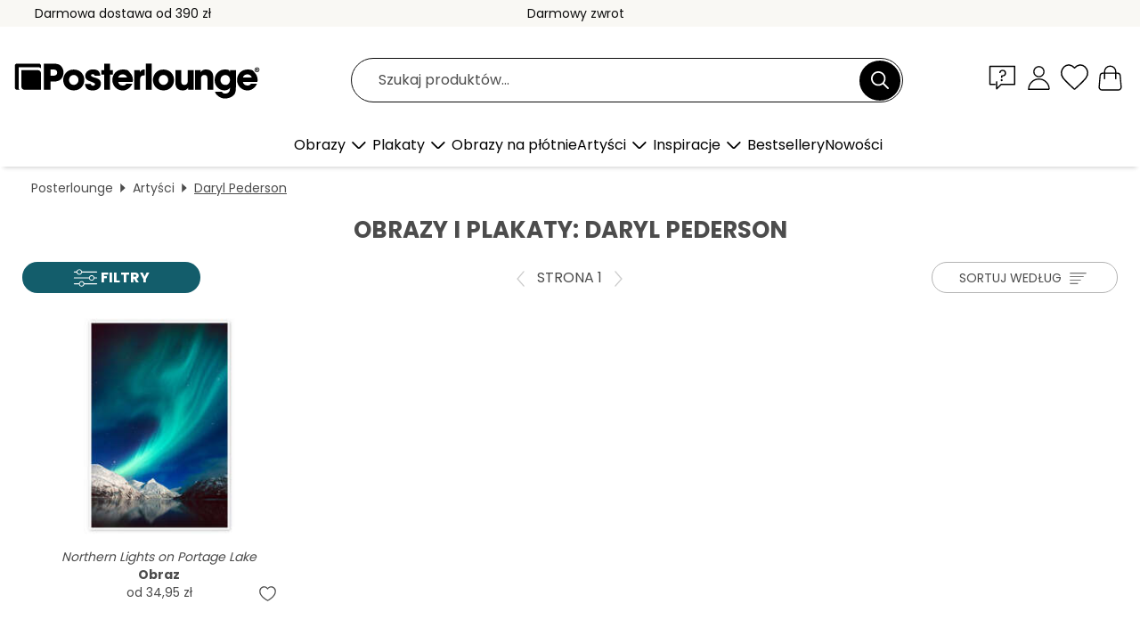

--- FILE ---
content_type: text/html; charset=utf-8
request_url: https://www.posterlounge.pl/artysci/daryl-pederson/
body_size: 22914
content:
<!DOCTYPE html>
<html lang="pl-PL">
<head>
    <meta charset="UTF-8">
    <style>@media (min-width:768px) and (max-width:991px){.hidden-sm{display:none!important}}@media (min-width:992px) and (max-width:1249px){.hidden-md{display:none!important}}@media (min-width:1250px){.hidden-lg{display:none!important}}</style><noscript><style>.lazyload{display:none!important}noscript>img {display:block;max-width:100%;height:auto}.thumbnail noscript>img {margin-left:auto;margin-right: auto}</style></noscript>
    <link rel="preconnect" href="https://media.posterlounge.com"><link rel="preconnect" href="https://cdn.posterlounge.com">
    
    <link rel="preload" href="https://www.posterlounge.pl/plugin/extern/bootstrap/fonts/glyphicons-halflings-regular.woff2" as="font" type="font/woff2" crossorigin="anonymous" /><link rel="preload" href="https://cdn.posterlounge.com/plugin/extern/bootstrap/js/includesFix.js" as="script" /><link rel="preload" href="https://www.posterlounge.pl/plugin/extern/bootstrap/css/bootstrap.min.css" as="style" /><link rel="preload" href="https://cdn.posterlounge.com/plugin/extern/bootstrap/css/bootstrap-ms.css" as="style" /><link rel="preload" href="https://cdn.posterlounge.com/plugin/extern/bootstrap/js/bootstrap.min.js" as="script" /><link rel="preload" href="https://cdn.posterlounge.com/plugin/extern/bootstrapdialog/css/bootstrap-dialog.min.css" as="style" /><link rel="preload" href="https://cdn.posterlounge.com/plugin/extern/bootstrapdialog/js/bootstrap-dialog.min.js" as="script" /><link rel="preload" href="https://cdn.posterlounge.com/plugin/extern/lazysizes/css/custom-lazy-styles.min.css" as="style" /><link rel="preload" href="https://cdn.posterlounge.com/plugin/extern/flags/css/style.min.css" as="style" /><link rel="preload" href="https://www.posterlounge.pl/css/5d2f15f95ccbe1269820a602a74783af.css" as="style" /><link rel="preload" href="https://www.posterlounge.pl/controller/shop/main/webfonts.css?version=250916" as="style" />

    <title>Plakaty i obrazy Daryl Pederson | Posterlounge</title>
    <meta name="description" content="Zamów teraz obrazy i plakaty Daryl Pederson i zyskaj: ✔ najwyższą jakość w dobrej cenie ✔ różnorodność materiałów i rozmiarów ✔ dopasowane ramy">
    <meta name="viewport" content="width=device-width, initial-scale=1">

    
        <meta name="robots" content="INDEX, FOLLOW, NOODP, NOYDIR">

                                                                                                                                        <link rel="canonical" href="https://www.posterlounge.pl/artysci/daryl-pederson/">
                
                    <link rel="alternate" hreflang="de-DE" href="https://www.posterlounge.de/kuenstler/daryl-pederson/">
                <link rel="alternate" hreflang="de-AT" href="https://www.posterlounge.at/kuenstler/daryl-pederson/">
                <link rel="alternate" hreflang="de-CH" href="https://www.posterlounge.ch/kuenstler/daryl-pederson/">
                <link rel="alternate" hreflang="en-GB" href="https://www.posterlounge.co.uk/artists/daryl-pederson/">
                <link rel="alternate" hreflang="en-IE" href="https://www.posterlounge.ie/artists/daryl-pederson/">
                <link rel="alternate" hreflang="fr-FR" href="https://www.posterlounge.fr/artistes/daryl-pederson/">
                <link rel="alternate" hreflang="fr-BE" href="https://www.posterlounge.be/artistes/daryl-pederson/">
                <link rel="alternate" hreflang="es-ES" href="https://www.posterlounge.es/artistas/daryl-pederson/">
                <link rel="alternate" hreflang="it-IT" href="https://www.posterlounge.it/artisti/daryl-pederson/">
                <link rel="alternate" hreflang="nl-NL" href="https://www.posterlounge.nl/kunstenaars/daryl-pederson/">
                <link rel="alternate" hreflang="pt-PT" href="https://www.posterlounge.pt/artistas/daryl-pederson/">
                <link rel="alternate" hreflang="da-DK" href="https://www.posterlounge.dk/kunstnere/daryl-pederson/">
                <link rel="alternate" hreflang="no-NO" href="https://www.posterlounge.no/kunstnere/daryl-pederson/">
                <link rel="alternate" hreflang="sv-SE" href="https://www.posterlounge.se/konstnarer/daryl-pederson/">
                <link rel="alternate" hreflang="fi-FI" href="https://www.posterlounge.fi/taiteilijat/daryl-pederson/">
                <link rel="alternate" hreflang="pl-PL" href="https://www.posterlounge.pl/artysci/daryl-pederson/">
                <link rel="alternate" hreflang="x-default" href="https://www.posterlounge.com/artists/daryl-pederson/">
                
        <meta property="og:type" content="website">
    <meta property="og:url" content="https://www.posterlounge.pl/artysci/daryl-pederson/">
    <meta property="og:title" content="Plakaty i obrazy Daryl Pederson | Posterlounge">
    <meta property="og:description" content="Zamów teraz obrazy i plakaty Daryl Pederson i zyskaj: ✔ najwyższą jakość w dobrej cenie ✔ różnorodność materiałów i rozmiarów ✔ dopasowane ramy">
        <meta property="og:image" content="https://media.posterlounge.com/img/products/600000/593419/593419_poster_m.jpg">
    <meta name="thumbnail" content="https://media.posterlounge.com/img/products/600000/593419/593419_poster_m.jpg">
    
    <meta name="verify-v1" content="jsXi8zb7H6gcVbAXgm12JAChcd/3kQ5ZV0vGluy355s=">
    <meta name="p:domain_verify" content="2e6c603011a49bb49e22d0da3c726e2c">
    <meta name="msvalidate.01" content="0BEB495C0C44DA08B94EFD62E15B0E16">

    <meta name="apple-mobile-web-app-title" content="Posterlounge">
    <meta name="application-name" content="Posterlounge">
    <link rel="shortcut icon" type="image/x-icon" href="https://cdn.posterlounge.com/controller/shop/main/img/logo-icon.ico">
    <link rel="icon" type="image/svg+xml" href="https://cdn.posterlounge.com/controller/shop/main/img/logo-icon.svg">
    <link rel="icon" type="image/png" href="https://cdn.posterlounge.com/controller/shop/main/img/logo-icon-256px.png">
    <link rel="apple-touch-icon" href="https://cdn.posterlounge.com/controller/shop/main/img/apple-touch-icon-precomposed.png"
          sizes="180x180">

    <script type="text/javascript" src="https://cdn.posterlounge.com/plugin/extern/bootstrap/js/includesFix.js"></script><link rel="stylesheet" href="https://www.posterlounge.pl/plugin/extern/bootstrap/css/bootstrap.min.css" type="text/css" /><link rel="stylesheet" href="https://cdn.posterlounge.com/plugin/extern/bootstrap/css/bootstrap-ms.css" type="text/css" /><link rel="stylesheet" href="https://cdn.posterlounge.com/plugin/extern/bootstrapdialog/css/bootstrap-dialog.min.css" type="text/css" /><link rel="stylesheet" href="https://cdn.posterlounge.com/plugin/extern/lazysizes/css/custom-lazy-styles.min.css?version=240620" type="text/css"/><link rel="stylesheet" href="https://cdn.posterlounge.com/plugin/extern/flags/css/style.min.css" type="text/css" /><link rel="stylesheet" href="https://www.posterlounge.pl/css/5d2f15f95ccbe1269820a602a74783af.css" type="text/css" /><link rel="stylesheet" href="https://www.posterlounge.pl/controller/shop/main/webfonts.css?version=250916" type="text/css" />
    <script>
				
				function initGTM()
				{
					(function(w,d,s,l,i){w[l]=w[l]||[];w[l].push({'gtm.start':new Date().getTime(),event:'gtm.js'});var f=d.getElementsByTagName(s)[0],j=d.createElement(s),dl=l!='dataLayer'?'&l='+l:'';j.async=true;j.src='https://gtm.posterlounge.pl/gtm.js?id='+i+dl;f.parentNode.insertBefore(j,f);})(window,document,'script','dataLayer','GTM-KCWWWHL');
				}

				function getClientLayer()
				{
					
					dataLayer.push({ "event": "view_item_list", "ecommerce": { "item_list_name": "Daryl Pederson", "currency": "PLN", "items": [{ "id": "593419", "name": "593419 - Northern Lights on Portage Lak","brand": "Daryl Pederson","quantity": 1, "price": "34.95", "currency": "PLN", "index": 1 }] }, "pin" : { "items": [{"product_id":"593419","product_price":"34.95","product_category":"Daryl Pederson"}] }, "meta" : { "item": { "id" : [593419], "name": "Daryl Pederson" } }, "algolia" : { "afterSearch": 1, "userToken": "8b4fe304c4cd1cc439228bc11d3f76bb", "userTokenAuth": "", "index": "Posterlounge_pl", "queryId": "8dde44560c511444fffe2ed6fc7de94b", "items": ["593419"] } });
					dataLayer.push({ecommerce: undefined, pin: undefined, meta: undefined, algolia: undefined, search_term: undefined, klaviyo: undefined});
				}
				
				function getServerLayer()
				{
					$(document).ajaxComplete(function (event, xhr, settings)
					{
					    var call = true;
					    if(typeof settings.url !== 'undefined')
					    {
					        if(settings.url.indexOf('noGTM=1') > 0)
					        {
					            call = false;
					        }
					    }
					    
					    if(call)
					    {
                            $.ajax({
                                type: 'POST',
                                url: 'https://www.posterlounge.pl/plugin/extern/googletagmanager/ajax/get.php',
                                dataType: 'json',
                                global: false,
                                success: function (request)
                                {
                                    if(request != null)
                                    {
                                        if(request.status)
                                        {
                                            if(request.results.jsObjects !== 'undefined')
                                            {
                                                for(x=0;x<request.results.jsObjects.length;x++)
                                                {
                                                    dataLayer.push(JSON.parse(request.results.jsObjects[x]));
                                                }
                                            }
                                        }
                                    }
                                }
                            });
                        }
					});
				}
			
				function initGTMClientId()
				{
					$.ajax({
						type: 'POST',
						url: 'https://www.posterlounge.pl/plugin/extern/googletagmanager/ajax/id.php',
						dataType: 'json',
						global: false,
						success: function (request)
						{
							if(request != null)
							{
								if(request.status)
								{
									if(request.results.id !== 'undefined')
									{
										initGTM();
										
										dataLayer.push({
											'event':		'client_id',
											'client_id':	request.results.id,
											'em_hash':	    request.results.em,
											'portal_id':	request.results.portal,
											'environment':  'production',
											'section' :     'list_view',
											'ip_override':  request.results.ip,
											'user_agent':   request.results.ua,
											'test_dim1':    request.results.test_dim1,
											'test_dim2':    request.results.test_dim2,
											'test_dim3':    request.results.test_dim3,
											'test_algolia': request.results.test_algolia
										});
										
										getClientLayer();
										getServerLayer();
									}
								}
							}
						}
					});
				}
			</script><script>
			
			function getInfos(e,o)
			{   
				var cm = __cmp('getCMPData');
				var analytics = 0;
				if(cm.gdprApplies !== true || cm.vendorConsents.s26 === true)
				{
					analytics = 1;
				}
				
				$.ajax({
					type: 'POST',
					url: 'https://www.posterlounge.pl/plugin/shop/cookiebanner/ajax/state.php',
					dataType: 'json',
					global: false,
					data:{
					  analytics: analytics
					}
				});
				
				if (typeof initGTMClientId == 'function') { 
					initGTMClientId();
				}
			}
		  
			document.addEventListener('DOMContentLoaded', function() 
			{
                let cmp = __cmp('getCMPData');
                if(typeof cmp === 'object' && cmp.cmpDataObject) {
                    getInfos(null, null);
                } else {
                    __cmp('addEventListener',['consent',getInfos,false],null);
                }
				
			});
		</script>

        
    <script type="application/ld+json">
        {
            "@context": "https://schema.org",
            "@type": "WebSite",
            "url": "https://www.posterlounge.pl",
            "potentialAction": {
                "@type": "SearchAction",
                "target": "https://www.posterlounge.pl/szukaj.html?action=search&query={search_term_string}",
                "query-input": "required name=search_term_string"
            }
        }
    </script>
    
    
    
    <script type="application/ld+json">
        {
            "@context": "https://schema.org",
            "@type": "Organization",
            "name": "Posterlounge",
            "url": "https://www.posterlounge.pl",
            "logo": "https://www.posterlounge.pl/controller/shop/main/img/posterlounge-logo.svg",
            "sameAs": [
                "https://www.facebook.com/posterlounge",
                "https://www.pinterest.com/posterlounge/",
                "https://instagram.com/posterlounge/"
            ],
            "contactPoint": [
                {
                    "@type": "ContactPoint",
                    "telephone": "+49-341-33975900",
                    "contactType": "customer service"
                }
            ]
        }
    </script>
    
</head>

<body data-role="page" id="main" data-posterlounge-instant-intensity="500">
<noscript><iframe src="https://gtm.posterlounge.pl/ns.html?id=GTM-KCWWWHL" height="0" width="0" style="display:none;visibility:hidden"></iframe></noscript><script>if(!"gdprAppliesGlobally" in window){window.gdprAppliesGlobally=true}if(!("cmp_id" in window)||window.cmp_id<1){window.cmp_id=0}if(!("cmp_cdid" in window)){window.cmp_cdid="40c693998b1f"}if(!("cmp_params" in window)){window.cmp_params=""}if(!("cmp_host" in window)){window.cmp_host="d.delivery.consentmanager.net"}if(!("cmp_cdn" in window)){window.cmp_cdn="cdn.consentmanager.net"}if(!("cmp_proto" in window)){window.cmp_proto="https:"}if(!("cmp_codesrc" in window)){window.cmp_codesrc="1"}window.cmp_getsupportedLangs=function(){var b=["DE","EN","FR","IT","NO","DA","FI","ES","PT","RO","BG","ET","EL","GA","HR","LV","LT","MT","NL","PL","SV","SK","SL","CS","HU","RU","SR","ZH","TR","UK","AR","BS"];if("cmp_customlanguages" in window){for(var a=0;a<window.cmp_customlanguages.length;a++){b.push(window.cmp_customlanguages[a].l.toUpperCase())}}return b};window.cmp_getRTLLangs=function(){var a=["AR"];if("cmp_customlanguages" in window){for(var b=0;b<window.cmp_customlanguages.length;b++){if("r" in window.cmp_customlanguages[b]&&window.cmp_customlanguages[b].r){a.push(window.cmp_customlanguages[b].l)}}}return a};window.cmp_getlang=function(j){if(typeof(j)!="boolean"){j=true}if(j&&typeof(cmp_getlang.usedlang)=="string"&&cmp_getlang.usedlang!==""){return cmp_getlang.usedlang}var g=window.cmp_getsupportedLangs();var c=[];var f=location.hash;var e=location.search;var a="languages" in navigator?navigator.languages:[];if(f.indexOf("cmplang=")!=-1){c.push(f.substr(f.indexOf("cmplang=")+8,2).toUpperCase())}else{if(e.indexOf("cmplang=")!=-1){c.push(e.substr(e.indexOf("cmplang=")+8,2).toUpperCase())}else{if("cmp_setlang" in window&&window.cmp_setlang!=""){c.push(window.cmp_setlang.toUpperCase())}else{if(a.length>0){for(var d=0;d<a.length;d++){c.push(a[d])}}}}}if("language" in navigator){c.push(navigator.language)}if("userLanguage" in navigator){c.push(navigator.userLanguage)}var h="";for(var d=0;d<c.length;d++){var b=c[d].toUpperCase();if(g.indexOf(b)!=-1){h=b;break}if(b.indexOf("-")!=-1){b=b.substr(0,2)}if(g.indexOf(b)!=-1){h=b;break}}if(h==""&&typeof(cmp_getlang.defaultlang)=="string"&&cmp_getlang.defaultlang!==""){return cmp_getlang.defaultlang}else{if(h==""){h="EN"}}h=h.toUpperCase();return h};(function(){var u=document;var v=u.getElementsByTagName;var h=window;var o="";var b="_en";if("cmp_getlang" in h){o=h.cmp_getlang().toLowerCase();if("cmp_customlanguages" in h){for(var q=0;q<h.cmp_customlanguages.length;q++){if(h.cmp_customlanguages[q].l.toUpperCase()==o.toUpperCase()){o="en";break}}}b="_"+o}function x(i,e){var w="";i+="=";var s=i.length;var d=location;if(d.hash.indexOf(i)!=-1){w=d.hash.substr(d.hash.indexOf(i)+s,9999)}else{if(d.search.indexOf(i)!=-1){w=d.search.substr(d.search.indexOf(i)+s,9999)}else{return e}}if(w.indexOf("&")!=-1){w=w.substr(0,w.indexOf("&"))}return w}var k=("cmp_proto" in h)?h.cmp_proto:"https:";if(k!="http:"&&k!="https:"){k="https:"}var g=("cmp_ref" in h)?h.cmp_ref:location.href;var j=u.createElement("script");j.setAttribute("data-cmp-ab","1");var c=x("cmpdesign","cmp_design" in h?h.cmp_design:"");var f=x("cmpregulationkey","cmp_regulationkey" in h?h.cmp_regulationkey:"");var r=x("cmpgppkey","cmp_gppkey" in h?h.cmp_gppkey:"");var n=x("cmpatt","cmp_att" in h?h.cmp_att:"");j.src=k+"//"+h.cmp_host+"/delivery/cmp.php?"+("cmp_id" in h&&h.cmp_id>0?"id="+h.cmp_id:"")+("cmp_cdid" in h?"&cdid="+h.cmp_cdid:"")+"&h="+encodeURIComponent(g)+(c!=""?"&cmpdesign="+encodeURIComponent(c):"")+(f!=""?"&cmpregulationkey="+encodeURIComponent(f):"")+(r!=""?"&cmpgppkey="+encodeURIComponent(r):"")+(n!=""?"&cmpatt="+encodeURIComponent(n):"")+("cmp_params" in h?"&"+h.cmp_params:"")+(u.cookie.length>0?"&__cmpfcc=1":"")+"&l="+o.toLowerCase()+"&o="+(new Date()).getTime();j.type="text/javascript";j.async=true;if(u.currentScript&&u.currentScript.parentElement){u.currentScript.parentElement.appendChild(j)}else{if(u.body){u.body.appendChild(j)}else{var t=v("body");if(t.length==0){t=v("div")}if(t.length==0){t=v("span")}if(t.length==0){t=v("ins")}if(t.length==0){t=v("script")}if(t.length==0){t=v("head")}if(t.length>0){t[0].appendChild(j)}}}var m="js";var p=x("cmpdebugunminimized","cmpdebugunminimized" in h?h.cmpdebugunminimized:0)>0?"":".min";var a=x("cmpdebugcoverage","cmp_debugcoverage" in h?h.cmp_debugcoverage:"");if(a=="1"){m="instrumented";p=""}var j=u.createElement("script");j.src=k+"//"+h.cmp_cdn+"/delivery/"+m+"/cmp"+b+p+".js";j.type="text/javascript";j.setAttribute("data-cmp-ab","1");j.async=true;if(u.currentScript&&u.currentScript.parentElement){u.currentScript.parentElement.appendChild(j)}else{if(u.body){u.body.appendChild(j)}else{var t=v("body");if(t.length==0){t=v("div")}if(t.length==0){t=v("span")}if(t.length==0){t=v("ins")}if(t.length==0){t=v("script")}if(t.length==0){t=v("head")}if(t.length>0){t[0].appendChild(j)}}}})();window.cmp_addFrame=function(b){if(!window.frames[b]){if(document.body){var a=document.createElement("iframe");a.style.cssText="display:none";if("cmp_cdn" in window&&"cmp_ultrablocking" in window&&window.cmp_ultrablocking>0){a.src="//"+window.cmp_cdn+"/delivery/empty.html"}a.name=b;a.setAttribute("title","Intentionally hidden, please ignore");a.setAttribute("role","none");a.setAttribute("tabindex","-1");document.body.appendChild(a)}else{window.setTimeout(window.cmp_addFrame,10,b)}}};window.cmp_rc=function(h){var b=document.cookie;var f="";var d=0;while(b!=""&&d<100){d++;while(b.substr(0,1)==" "){b=b.substr(1,b.length)}var g=b.substring(0,b.indexOf("="));if(b.indexOf(";")!=-1){var c=b.substring(b.indexOf("=")+1,b.indexOf(";"))}else{var c=b.substr(b.indexOf("=")+1,b.length)}if(h==g){f=c}var e=b.indexOf(";")+1;if(e==0){e=b.length}b=b.substring(e,b.length)}return(f)};window.cmp_stub=function(){var a=arguments;__cmp.a=__cmp.a||[];if(!a.length){return __cmp.a}else{if(a[0]==="ping"){if(a[1]===2){a[2]({gdprApplies:gdprAppliesGlobally,cmpLoaded:false,cmpStatus:"stub",displayStatus:"hidden",apiVersion:"2.2",cmpId:31},true)}else{a[2](false,true)}}else{if(a[0]==="getUSPData"){a[2]({version:1,uspString:window.cmp_rc("")},true)}else{if(a[0]==="getTCData"){__cmp.a.push([].slice.apply(a))}else{if(a[0]==="addEventListener"||a[0]==="removeEventListener"){__cmp.a.push([].slice.apply(a))}else{if(a.length==4&&a[3]===false){a[2]({},false)}else{__cmp.a.push([].slice.apply(a))}}}}}}};window.cmp_gpp_ping=function(){return{gppVersion:"1.0",cmpStatus:"stub",cmpDisplayStatus:"hidden",supportedAPIs:["tcfca","usnat","usca","usva","usco","usut","usct"],cmpId:31}};window.cmp_gppstub=function(){var a=arguments;__gpp.q=__gpp.q||[];if(!a.length){return __gpp.q}var g=a[0];var f=a.length>1?a[1]:null;var e=a.length>2?a[2]:null;if(g==="ping"){return window.cmp_gpp_ping()}else{if(g==="addEventListener"){__gpp.e=__gpp.e||[];if(!("lastId" in __gpp)){__gpp.lastId=0}__gpp.lastId++;var c=__gpp.lastId;__gpp.e.push({id:c,callback:f});return{eventName:"listenerRegistered",listenerId:c,data:true,pingData:window.cmp_gpp_ping()}}else{if(g==="removeEventListener"){var h=false;__gpp.e=__gpp.e||[];for(var d=0;d<__gpp.e.length;d++){if(__gpp.e[d].id==e){__gpp.e[d].splice(d,1);h=true;break}}return{eventName:"listenerRemoved",listenerId:e,data:h,pingData:window.cmp_gpp_ping()}}else{if(g==="getGPPData"){return{sectionId:3,gppVersion:1,sectionList:[],applicableSections:[0],gppString:"",pingData:window.cmp_gpp_ping()}}else{if(g==="hasSection"||g==="getSection"||g==="getField"){return null}else{__gpp.q.push([].slice.apply(a))}}}}}};window.cmp_msghandler=function(d){var a=typeof d.data==="string";try{var c=a?JSON.parse(d.data):d.data}catch(f){var c=null}if(typeof(c)==="object"&&c!==null&&"__cmpCall" in c){var b=c.__cmpCall;window.__cmp(b.command,b.parameter,function(h,g){var e={__cmpReturn:{returnValue:h,success:g,callId:b.callId}};d.source.postMessage(a?JSON.stringify(e):e,"*")})}if(typeof(c)==="object"&&c!==null&&"__uspapiCall" in c){var b=c.__uspapiCall;window.__uspapi(b.command,b.version,function(h,g){var e={__uspapiReturn:{returnValue:h,success:g,callId:b.callId}};d.source.postMessage(a?JSON.stringify(e):e,"*")})}if(typeof(c)==="object"&&c!==null&&"__tcfapiCall" in c){var b=c.__tcfapiCall;window.__tcfapi(b.command,b.version,function(h,g){var e={__tcfapiReturn:{returnValue:h,success:g,callId:b.callId}};d.source.postMessage(a?JSON.stringify(e):e,"*")},b.parameter)}if(typeof(c)==="object"&&c!==null&&"__gppCall" in c){var b=c.__gppCall;window.__gpp(b.command,function(h,g){var e={__gppReturn:{returnValue:h,success:g,callId:b.callId}};d.source.postMessage(a?JSON.stringify(e):e,"*")},"parameter" in b?b.parameter:null,"version" in b?b.version:1)}};window.cmp_setStub=function(a){if(!(a in window)||(typeof(window[a])!=="function"&&typeof(window[a])!=="object"&&(typeof(window[a])==="undefined"||window[a]!==null))){window[a]=window.cmp_stub;window[a].msgHandler=window.cmp_msghandler;window.addEventListener("message",window.cmp_msghandler,false)}};window.cmp_setGppStub=function(a){if(!(a in window)||(typeof(window[a])!=="function"&&typeof(window[a])!=="object"&&(typeof(window[a])==="undefined"||window[a]!==null))){window[a]=window.cmp_gppstub;window[a].msgHandler=window.cmp_msghandler;window.addEventListener("message",window.cmp_msghandler,false)}};window.cmp_addFrame("__cmpLocator");if(!("cmp_disableusp" in window)||!window.cmp_disableusp){window.cmp_addFrame("__uspapiLocator")}if(!("cmp_disabletcf" in window)||!window.cmp_disabletcf){window.cmp_addFrame("__tcfapiLocator")}if(!("cmp_disablegpp" in window)||!window.cmp_disablegpp){window.cmp_addFrame("__gppLocator")}window.cmp_setStub("__cmp");if(!("cmp_disabletcf" in window)||!window.cmp_disabletcf){window.cmp_setStub("__tcfapi")}if(!("cmp_disableusp" in window)||!window.cmp_disableusp){window.cmp_setStub("__uspapi")}if(!("cmp_disablegpp" in window)||!window.cmp_disablegpp){window.cmp_setGppStub("__gpp")};</script>
<div id="side-nav" class="side-nav">
    <!-- Mobile Nav, die den Content nach rechts verschiebt -->
    <div class="mobile-nav-left">
        <div class="mobile-nav-top">
            <div id="close-tab">Zamknij<span></span></div>
            <div id="side-nav-pageNavLogo">
                <a href="https://www.posterlounge.pl" title="Plakaty i obrazy w Posterlounge">&nbsp;</a>
            </div>
            <div id="mn-searchWrapper" class="search-wrapper">
                <form action="https://www.posterlounge.pl/szukaj.html" accept-charset="UTF-8" method="get" name="search" class="pos-rel searchFieldGroup">
                    <input name="action" type="hidden" value="search"/>
                    <div class="input-group">
                        <input
                                name="s_query"
                                id="mn-mainSearchInput"
                                type="text"
                                autocomplete="off"
                                placeholder="Szukaj produktów..."
                                value=""
                                maxlength="250"
                                class="searchField"
                                aria-label="Pole wyszukiwania"
                        />
                        <div class="input-group-btn mega-menu-search-background">
                            <button type="button" class="btn mega-menu-searchBtn" aria-label="Szukaj">&nbsp;</button>
                        </div>
                        <button type="button" class="btn searchClearBtnHeader"></button>
                    </div>
                </form>
            </div>
        </div>
        <nav>
            <div id="mobileNavbar">
                <ul class="nav navbar-nav">
                                                            <li class="has-children">
                                                <span class="nav-headline" role="button" tabindex="0" aria-expanded="false" aria-controls="subchildren-wallart">
                            Obrazy
                            <span class="nav-toggle-btn arrow"></span>
                        </span>
                        <ul class="nav-children" id="subchildren-wallart">
                                                        <li>
                                <a class="nav-headline discoverAll" href="https://www.posterlounge.pl/obrazy/" title="Odkryj wszystko">
                                    <span>Odkryj wszystko</span>
                                </a>
                            </li>
                                                                                                                <li class="nav-subheadline has-children">
                                <span class="nav-headline" role="button" tabindex="0" aria-expanded="false" aria-controls="children-top_products">Produkty
                                    <span class="nav-toggle-btn plus"></span>
                                </span>
                                <ul class="nav-children" id="children-top_products">
                                                                        <li>
                                        <a href="https://www.posterlounge.pl/obrazy/plakaty/" title="Plakaty">
                                            <span>Plakaty</span>
                                        </a>
                                    </li>
                                                                        <li>
                                        <a href="https://www.posterlounge.pl/obrazy/obrazy-na-plotnie/" title="Obrazy na płótnie">
                                            <span>Obrazy na płótnie</span>
                                        </a>
                                    </li>
                                                                        <li>
                                        <a href="https://www.posterlounge.pl/obrazy/obrazy-na-aluminium/" title="Obrazy na aluminium">
                                            <span>Obrazy na aluminium</span>
                                        </a>
                                    </li>
                                                                        <li>
                                        <a href="https://www.posterlounge.pl/obrazy/obrazy-na-szkle-akrylowym/" title="Obrazy na szkle akrylowym">
                                            <span>Obrazy na szkle akrylowym</span>
                                        </a>
                                    </li>
                                                                        <li>
                                        <a href="https://www.posterlounge.pl/obrazy/obrazy-na-drewnie/" title="Obrazy na drewnie">
                                            <span>Obrazy na drewnie</span>
                                        </a>
                                    </li>
                                                                        <li>
                                        <a href="https://www.posterlounge.pl/obrazy/gallery-print/" title="Gallery print">
                                            <span>Gallery print</span>
                                        </a>
                                    </li>
                                                                        <li>
                                        <a href="https://www.posterlounge.pl/obrazy/plakaty-artystyczne-premium/" title="Plakaty artystyczne premium">
                                            <span>Plakaty artystyczne premium</span>
                                        </a>
                                    </li>
                                                                        <li>
                                        <a href="https://www.posterlounge.pl/obrazy/obrazy-na-pcv/" title="Obrazy na PCV">
                                            <span>Obrazy na PCV</span>
                                        </a>
                                    </li>
                                                                        <li>
                                        <a href="https://www.posterlounge.pl/obrazy/naklejki-na-sciane/" title="Naklejki na ścianę">
                                            <span>Naklejki na ścianę</span>
                                        </a>
                                    </li>
                                                                        <li>
                                        <a href="https://www.posterlounge.pl/obrazy/tablice-magnetyczne/" title="Tablice magnetyczne">
                                            <span>Tablice magnetyczne</span>
                                        </a>
                                    </li>
                                                                        <li>
                                        <a href="https://www.posterlounge.pl/obrazy/naklejki-na-drzwi/" title="Naklejki na drzwi">
                                            <span>Naklejki na drzwi</span>
                                        </a>
                                    </li>
                                                                        <li>
                                        <a href="https://www.posterlounge.pl/obrazy/plakaty-na-drzwi/" title="Plakaty na drzwi">
                                            <span>Plakaty na drzwi</span>
                                        </a>
                                    </li>
                                                                        <li>
                                        <a href="https://www.posterlounge.pl/obrazy/plakaty-do-kolorowania/" title="Plakaty do kolorowania">
                                            <span>Plakaty do kolorowania</span>
                                        </a>
                                    </li>
                                                                        <li>
                                        <a href="https://www.posterlounge.pl/obrazy/bony-podarunkowe/" title="Bony podarunkowe">
                                            <span>Bony podarunkowe</span>
                                        </a>
                                    </li>
                                                                        <li>
                                        <a href="https://www.posterlounge.pl/obrazy/kalendarze-scienne/" title="Kalendarze ścienne">
                                            <span>Kalendarze ścienne</span>
                                        </a>
                                    </li>
                                                                    </ul>
                            </li>
                                                                                                                <li class="nav-subheadline has-children">
                                <span class="nav-headline" role="button" tabindex="0" aria-expanded="false" aria-controls="children-popular_art_styles">Popularne style artystyczne
                                    <span class="nav-toggle-btn plus"></span>
                                </span>
                                <ul class="nav-children" id="children-popular_art_styles">
                                                                        <li>
                                        <a href="https://www.posterlounge.pl/obrazy/fowizm/" title="Fowizm">
                                            <span>Fowizm</span>
                                        </a>
                                    </li>
                                                                        <li>
                                        <a href="https://www.posterlounge.pl/obrazy/plakaty/impresjonizm/" title="Impresjonizm">
                                            <span>Impresjonizm</span>
                                        </a>
                                    </li>
                                                                        <li>
                                        <a href="https://www.posterlounge.pl/obrazy/abstrakcjonizm/" title="Abstrakcjonizm">
                                            <span>Abstrakcjonizm</span>
                                        </a>
                                    </li>
                                                                        <li>
                                        <a href="https://www.posterlounge.pl/obrazy/sztuka-azjatycka/" title="Sztuka azjatycka">
                                            <span>Sztuka azjatycka</span>
                                        </a>
                                    </li>
                                                                        <li>
                                        <a href="https://www.posterlounge.pl/obrazy/malarstwo-akwarelowe/" title="Malarstwo akwarelowe">
                                            <span>Malarstwo akwarelowe</span>
                                        </a>
                                    </li>
                                                                        <li>
                                        <a href="https://www.posterlounge.pl/obrazy/mash-up-art/" title="Mash Up Art">
                                            <span>Mash Up Art</span>
                                        </a>
                                    </li>
                                                                        <li>
                                        <a href="https://www.posterlounge.pl/obrazy/surrealizm/" title="Surrealizm">
                                            <span>Surrealizm</span>
                                        </a>
                                    </li>
                                                                        <li>
                                        <a href="https://www.posterlounge.pl/obrazy/bauhaus/" title="Bauhaus">
                                            <span>Bauhaus</span>
                                        </a>
                                    </li>
                                                                        <li>
                                        <a href="https://www.posterlounge.pl/obrazy/sztuka-cyfrowa/" title="Sztuka cyfrowa">
                                            <span>Sztuka cyfrowa</span>
                                        </a>
                                    </li>
                                                                        <li>
                                        <a href="https://www.posterlounge.pl/obrazy/fotografia/" title="Fotografia">
                                            <span>Fotografia</span>
                                        </a>
                                    </li>
                                                                        <li>
                                        <a href="https://www.posterlounge.pl/obrazy/rysunek-i-szkic/" title="Rysunek i szkic">
                                            <span>Rysunek i szkic</span>
                                        </a>
                                    </li>
                                                                    </ul>
                            </li>
                                                                                                                <li class="nav-subheadline has-children">
                                <span class="nav-headline" role="button" tabindex="0" aria-expanded="false" aria-controls="children-popular_rooms">Popularne pomieszczenia
                                    <span class="nav-toggle-btn plus"></span>
                                </span>
                                <ul class="nav-children" id="children-popular_rooms">
                                                                        <li>
                                        <a href="https://www.posterlounge.pl/obrazy/salon/" title="Obrazy do salonu">
                                            <span>Obrazy do salonu</span>
                                        </a>
                                    </li>
                                                                        <li>
                                        <a href="https://www.posterlounge.pl/obrazy/sypialnia/" title="Obrazy do sypialni">
                                            <span>Obrazy do sypialni</span>
                                        </a>
                                    </li>
                                                                        <li>
                                        <a href="https://www.posterlounge.pl/obrazy/kuchnia/" title="Obrazy do kuchni">
                                            <span>Obrazy do kuchni</span>
                                        </a>
                                    </li>
                                                                        <li>
                                        <a href="https://www.posterlounge.pl/obrazy/lazienka/" title="Obrazy do łazienki">
                                            <span>Obrazy do łazienki</span>
                                        </a>
                                    </li>
                                                                        <li>
                                        <a href="https://www.posterlounge.pl/obrazy/pokoj-dzieciecy/" title="Obrazy do pokoju dziecięcego">
                                            <span>Obrazy do pokoju dziecięcego</span>
                                        </a>
                                    </li>
                                                                        <li>
                                        <a href="https://www.posterlounge.pl/obrazy/biuro/" title="Obrazy do biura">
                                            <span>Obrazy do biura</span>
                                        </a>
                                    </li>
                                                                    </ul>
                            </li>
                                                                                                                <li class="nav-subheadline has-children">
                                <span class="nav-headline" role="button" tabindex="0" aria-expanded="false" aria-controls="children-popular_styles">Popularne style aranżacji wnętrz
                                    <span class="nav-toggle-btn plus"></span>
                                </span>
                                <ul class="nav-children" id="children-popular_styles">
                                                                        <li>
                                        <a href="https://www.posterlounge.pl/obrazy/japandi/" title="Japandi">
                                            <span>Japandi</span>
                                        </a>
                                    </li>
                                                                        <li>
                                        <a href="https://www.posterlounge.pl/obrazy/boho/" title="Boho">
                                            <span>Boho</span>
                                        </a>
                                    </li>
                                                                        <li>
                                        <a href="https://www.posterlounge.pl/obrazy/nowoczesny/" title="Nowoczesny">
                                            <span>Nowoczesny</span>
                                        </a>
                                    </li>
                                                                        <li>
                                        <a href="https://www.posterlounge.pl/obrazy/mid-century-modern/" title="Mid-century modern">
                                            <span>Mid-century modern</span>
                                        </a>
                                    </li>
                                                                        <li>
                                        <a href="https://www.posterlounge.pl/obrazy/marynistyczny/" title="Marynistyczny">
                                            <span>Marynistyczny</span>
                                        </a>
                                    </li>
                                                                        <li>
                                        <a href="https://www.posterlounge.pl/obrazy/vintage/" title="Vintage">
                                            <span>Vintage</span>
                                        </a>
                                    </li>
                                                                        <li>
                                        <a href="https://www.posterlounge.pl/obrazy/skandynawski/" title="Skandynawski">
                                            <span>Skandynawski</span>
                                        </a>
                                    </li>
                                                                        <li>
                                        <a href="https://www.posterlounge.pl/obrazy/styl-rustykalny/" title="Styl rustykalny">
                                            <span>Styl rustykalny</span>
                                        </a>
                                    </li>
                                                                        <li>
                                        <a href="https://www.posterlounge.pl/obrazy/minimalistyczny/" title="Minimalistyczny">
                                            <span>Minimalistyczny</span>
                                        </a>
                                    </li>
                                                                    </ul>
                            </li>
                                                                                </ul>
                                            </li>
                                                                                <li class="has-children">
                                                <span class="nav-headline" role="button" tabindex="0" aria-expanded="false" aria-controls="subchildren-poster">
                            Plakaty
                            <span class="nav-toggle-btn arrow"></span>
                        </span>
                        <ul class="nav-children" id="subchildren-poster">
                                                        <li>
                                <a class="nav-headline discoverAll" href="https://www.posterlounge.pl/obrazy/plakaty/" title="Odkryj wszystko">
                                    <span>Odkryj wszystko</span>
                                </a>
                            </li>
                                                                                                                <li class="nav-subheadline has-children">
                                <span class="nav-headline" role="button" tabindex="0" aria-expanded="false" aria-controls="children-top_poster_categories">Popularne kategorie
                                    <span class="nav-toggle-btn plus"></span>
                                </span>
                                <ul class="nav-children" id="children-top_poster_categories">
                                                                        <li>
                                        <a href="https://www.posterlounge.pl/obrazy/plakaty/filmy/" title="Plakaty filmowe">
                                            <span>Plakaty filmowe</span>
                                        </a>
                                    </li>
                                                                        <li>
                                        <a href="https://www.posterlounge.pl/obrazy/plakaty/manga/" title="Plakaty anime">
                                            <span>Plakaty anime</span>
                                        </a>
                                    </li>
                                                                        <li>
                                        <a href="https://www.posterlounge.pl/obrazy/plakaty/zwierzeta/" title="Plakaty ze zwierzętami">
                                            <span>Plakaty ze zwierzętami</span>
                                        </a>
                                    </li>
                                                                        <li>
                                        <a href="https://www.posterlounge.pl/obrazy/plakaty/miasta/" title="Plakaty miast">
                                            <span>Plakaty miast</span>
                                        </a>
                                    </li>
                                                                        <li>
                                        <a href="https://www.posterlounge.pl/obrazy/plakaty/sentencje-i-cytaty/" title="Sentencje i cytaty">
                                            <span>Sentencje i cytaty</span>
                                        </a>
                                    </li>
                                                                        <li>
                                        <a href="https://www.posterlounge.pl/obrazy/plakaty/muzyka-i-taniec/" title="Plakaty muzyczne">
                                            <span>Plakaty muzyczne</span>
                                        </a>
                                    </li>
                                                                        <li>
                                        <a href="https://www.posterlounge.pl/obrazy/plakaty/sport/" title="Plakaty sportowe">
                                            <span>Plakaty sportowe</span>
                                        </a>
                                    </li>
                                                                        <li>
                                        <a href="https://www.posterlounge.pl/obrazy/plakaty/mapy-panstw-i-swiata/" title="Mapy państw i świata">
                                            <span>Mapy państw i świata</span>
                                        </a>
                                    </li>
                                                                        <li>
                                        <a href="https://www.posterlounge.pl/obrazy/plakaty/botanika/" title="Plakaty botaniczne">
                                            <span>Plakaty botaniczne</span>
                                        </a>
                                    </li>
                                                                        <li>
                                        <a href="https://www.posterlounge.pl/obrazy/plakaty/natura/" title="Plakaty przyrodnicze">
                                            <span>Plakaty przyrodnicze</span>
                                        </a>
                                    </li>
                                                                        <li>
                                        <a href="https://www.posterlounge.pl/obrazy/plakaty/achitektura/" title="Plakaty architektoniczne">
                                            <span>Plakaty architektoniczne</span>
                                        </a>
                                    </li>
                                                                        <li>
                                        <a href="https://www.posterlounge.pl/obrazy/plakaty/wiedza-i-nauka/" title="Wiedza i nauka">
                                            <span>Wiedza i nauka</span>
                                        </a>
                                    </li>
                                                                    </ul>
                            </li>
                                                                                                                <li class="nav-subheadline has-children">
                                <span class="nav-headline" role="button" tabindex="0" aria-expanded="false" aria-controls="children-trends_inspiration">Trendy i inspiracje
                                    <span class="nav-toggle-btn plus"></span>
                                </span>
                                <ul class="nav-children" id="children-trends_inspiration">
                                                                        <li>
                                        <a href="https://www.posterlounge.pl/obrazy/plakaty/bauhaus/" title="Plakaty Bauhaus">
                                            <span>Plakaty Bauhaus</span>
                                        </a>
                                    </li>
                                                                        <li>
                                        <a href="https://www.posterlounge.pl/obrazy/plakaty/retro/" title="Plakaty retro">
                                            <span>Plakaty retro</span>
                                        </a>
                                    </li>
                                                                        <li>
                                        <a href="https://www.posterlounge.pl/obrazy/plakaty/japandi/" title="Plakaty w stylu Japandi">
                                            <span>Plakaty w stylu Japandi</span>
                                        </a>
                                    </li>
                                                                        <li>
                                        <a href="https://www.posterlounge.pl/obrazy/plakaty/czarno-bialy/" title="Plakaty czarno-białe">
                                            <span>Plakaty czarno-białe</span>
                                        </a>
                                    </li>
                                                                        <li>
                                        <a href="https://www.posterlounge.pl/obrazy/plakaty/drinki/" title="Plakaty z koktajlami">
                                            <span>Plakaty z koktajlami</span>
                                        </a>
                                    </li>
                                                                        <li>
                                        <a href="https://www.posterlounge.pl/obrazy/plakaty/vintage/" title="Plakaty vintage">
                                            <span>Plakaty vintage</span>
                                        </a>
                                    </li>
                                                                        <li>
                                        <a href="https://www.posterlounge.pl/kolekcje/exhibition-posters.html" title="Plakaty wystawowe">
                                            <span>Plakaty wystawowe</span>
                                        </a>
                                    </li>
                                                                        <li>
                                        <a href="https://www.posterlounge.pl/obrazy/plakaty/kawa/" title="Plakaty z motywem kawy">
                                            <span>Plakaty z motywem kawy</span>
                                        </a>
                                    </li>
                                                                    </ul>
                            </li>
                                                                                                                <li class="nav-subheadline has-children">
                                <span class="nav-headline" role="button" tabindex="0" aria-expanded="false" aria-controls="children-poster_rooms">Popularne pomieszczenia
                                    <span class="nav-toggle-btn plus"></span>
                                </span>
                                <ul class="nav-children" id="children-poster_rooms">
                                                                        <li>
                                        <a href="https://www.posterlounge.pl/obrazy/plakaty/salon/" title="Plakaty do salonu">
                                            <span>Plakaty do salonu</span>
                                        </a>
                                    </li>
                                                                        <li>
                                        <a href="https://www.posterlounge.pl/obrazy/plakaty/kuchnia/" title="Plakaty do kuchni">
                                            <span>Plakaty do kuchni</span>
                                        </a>
                                    </li>
                                                                        <li>
                                        <a href="https://www.posterlounge.pl/obrazy/plakaty/sypialnia/" title="Plakaty do sypialni">
                                            <span>Plakaty do sypialni</span>
                                        </a>
                                    </li>
                                                                        <li>
                                        <a href="https://www.posterlounge.pl/obrazy/plakaty/pokoj-dzieciecy/" title="Plakaty do pokoju dziecięcego">
                                            <span>Plakaty do pokoju dziecięcego</span>
                                        </a>
                                    </li>
                                                                        <li>
                                        <a href="https://www.posterlounge.pl/obrazy/plakaty/biuro/" title="Plakaty do biura">
                                            <span>Plakaty do biura</span>
                                        </a>
                                    </li>
                                                                    </ul>
                            </li>
                                                                                </ul>
                                            </li>
                                                                                <li class="">
                                                <a href="https://www.posterlounge.pl/obrazy/obrazy-na-plotnie/" class="nav-headline" title="Obrazy na płótnie">
                            Obrazy na płótnie
                            <span class="nav-toggle-btn arrow"></span>
                        </a>
                                            </li>
                                                                                <li class="has-children">
                                                <span class="nav-headline" role="button" tabindex="0" aria-expanded="false" aria-controls="subchildren-artist">
                            Artyści
                            <span class="nav-toggle-btn arrow"></span>
                        </span>
                        <ul class="nav-children" id="subchildren-artist">
                                                                                                                <li class="nav-subheadline has-children">
                                <span class="nav-headline" role="button" tabindex="0" aria-expanded="false" aria-controls="children-artistsTop">Popularni artyści
                                    <span class="nav-toggle-btn plus"></span>
                                </span>
                                <ul class="nav-children" id="children-artistsTop">
                                                                        <li>
                                        <a href="https://www.posterlounge.pl/artysci/vincent-van-gogh/" title="Vincent van Gogh">
                                            <span>Vincent van Gogh</span>
                                        </a>
                                    </li>
                                                                        <li>
                                        <a href="https://www.posterlounge.pl/artysci/alfons-mucha/" title="Alfons Mucha">
                                            <span>Alfons Mucha</span>
                                        </a>
                                    </li>
                                                                        <li>
                                        <a href="https://www.posterlounge.pl/artysci/william-morris/" title="William Morris">
                                            <span>William Morris</span>
                                        </a>
                                    </li>
                                                                        <li>
                                        <a href="https://www.posterlounge.pl/artysci/claude-monet/" title="Claude Monet">
                                            <span>Claude Monet</span>
                                        </a>
                                    </li>
                                                                        <li>
                                        <a href="https://www.posterlounge.pl/artysci/frida-kahlo/" title="Frida Kahlo">
                                            <span>Frida Kahlo</span>
                                        </a>
                                    </li>
                                                                        <li>
                                        <a href="https://www.posterlounge.pl/artysci/frank-moth/" title="Frank Moth">
                                            <span>Frank Moth</span>
                                        </a>
                                    </li>
                                                                        <li>
                                        <a href="https://www.posterlounge.pl/artysci/paul-klee/" title="Paul Klee">
                                            <span>Paul Klee</span>
                                        </a>
                                    </li>
                                                                        <li>
                                        <a href="https://www.posterlounge.pl/artysci/gustav-klimt/" title="Gustav Klimt">
                                            <span>Gustav Klimt</span>
                                        </a>
                                    </li>
                                                                        <li>
                                        <a href="https://www.posterlounge.pl/artysci/henri-matisse/" title="Henri Matisse">
                                            <span>Henri Matisse</span>
                                        </a>
                                    </li>
                                                                        <li>
                                        <a href="https://www.posterlounge.pl/artysci/matsumoto-hoji/" title="Matsumoto Hoji">
                                            <span>Matsumoto Hoji</span>
                                        </a>
                                    </li>
                                                                        <li>
                                        <a href="https://www.posterlounge.pl/artysci/catsanddotz/" title="CatsAndDotz">
                                            <span>CatsAndDotz</span>
                                        </a>
                                    </li>
                                                                        <li>
                                        <a href="https://www.posterlounge.pl/artysci/tamara-de-lempicka/" title="Tamara de Lempicka">
                                            <span>Tamara de Lempicka</span>
                                        </a>
                                    </li>
                                                                    </ul>
                            </li>
                                                                                                                <li class="nav-subheadline has-children">
                                <span class="nav-headline" role="button" tabindex="0" aria-expanded="false" aria-controls="children-artistsNew">Najnowsi artyści
                                    <span class="nav-toggle-btn plus"></span>
                                </span>
                                <ul class="nav-children" id="children-artistsNew">
                                                                        <li>
                                        <a href="https://www.posterlounge.pl/artysci/branka-kodzoman/" title="Branka Kodžoman">
                                            <span>Branka Kodžoman</span>
                                        </a>
                                    </li>
                                                                        <li>
                                        <a href="https://www.posterlounge.pl/artysci/raoul-dufy/" title="Raoul Dufy">
                                            <span>Raoul Dufy</span>
                                        </a>
                                    </li>
                                                                        <li>
                                        <a href="https://www.posterlounge.pl/artysci/eduard-warkentin/" title="Eduard Warkentin">
                                            <span>Eduard Warkentin</span>
                                        </a>
                                    </li>
                                                                        <li>
                                        <a href="https://www.posterlounge.pl/artysci/urchin-bay/" title="Urchin Bay">
                                            <span>Urchin Bay</span>
                                        </a>
                                    </li>
                                                                        <li>
                                        <a href="https://www.posterlounge.pl/artysci/annick/" title="Annick">
                                            <span>Annick</span>
                                        </a>
                                    </li>
                                                                        <li>
                                        <a href="https://www.posterlounge.pl/artysci/thingdesign/" title="ThingDesign">
                                            <span>ThingDesign</span>
                                        </a>
                                    </li>
                                                                        <li>
                                        <a href="https://www.posterlounge.pl/artysci/artsy-sesta/" title="Artsy Sesta">
                                            <span>Artsy Sesta</span>
                                        </a>
                                    </li>
                                                                        <li>
                                        <a href="https://www.posterlounge.pl/artysci/adriano-oliveira/" title="Adriano Oliveira">
                                            <span>Adriano Oliveira</span>
                                        </a>
                                    </li>
                                                                        <li>
                                        <a href="https://www.posterlounge.pl/artysci/lucas-tiefenthaler/" title="Lucas Tiefenthaler">
                                            <span>Lucas Tiefenthaler</span>
                                        </a>
                                    </li>
                                                                        <li>
                                        <a href="https://www.posterlounge.pl/artysci/petra-meikle/" title="Petra Meikle">
                                            <span>Petra Meikle</span>
                                        </a>
                                    </li>
                                                                    </ul>
                            </li>
                                                                                                                <li class="nav-subheadline has-children">
                                <span class="nav-headline" role="button" tabindex="0" aria-expanded="false" aria-controls="children-artists_collection">Kolekcje artystów
                                    <span class="nav-toggle-btn plus"></span>
                                </span>
                                <ul class="nav-children" id="children-artists_collection">
                                                                        <li>
                                        <a href="https://www.posterlounge.pl/the-colourful-crew/" title="The Colourful Crew">
                                            <span>The Colourful Crew</span>
                                        </a>
                                    </li>
                                                                        <li>
                                        <a href="https://www.posterlounge.pl/the-fun-makers/" title="The Fun Makers">
                                            <span>The Fun Makers</span>
                                        </a>
                                    </li>
                                                                        <li>
                                        <a href="https://www.posterlounge.pl/the-animal-lovers/" title="The Animal Lovers">
                                            <span>The Animal Lovers</span>
                                        </a>
                                    </li>
                                                                        <li>
                                        <a href="https://www.posterlounge.pl/the-ai-specialists/" title="The AI Specialists">
                                            <span>The AI Specialists</span>
                                        </a>
                                    </li>
                                                                        <li>
                                        <a href="https://www.posterlounge.pl/the-collage-crafters/" title="The Collage Crafters">
                                            <span>The Collage Crafters</span>
                                        </a>
                                    </li>
                                                                        <li>
                                        <a href="https://www.posterlounge.pl/the-world-travellers/" title="The World Travellers">
                                            <span>The World Travellers</span>
                                        </a>
                                    </li>
                                                                        <li>
                                        <a href="https://www.posterlounge.pl/the-retro-designers/" title="The Retro Designers">
                                            <span>The Retro Designers</span>
                                        </a>
                                    </li>
                                                                        <li>
                                        <a href="https://www.posterlounge.pl/the-nature-lovers/" title="The Nature Lovers">
                                            <span>The Nature Lovers</span>
                                        </a>
                                    </li>
                                                                        <li>
                                        <a href="https://www.posterlounge.pl/the-sports-maniacs/" title="The Sports Maniacs">
                                            <span>The Sports Maniacs</span>
                                        </a>
                                    </li>
                                                                        <li>
                                        <a href="https://www.posterlounge.pl/the-hilarious-paintings/" title="The Hilarious Paintings">
                                            <span>The Hilarious Paintings</span>
                                        </a>
                                    </li>
                                                                        <li>
                                        <a href="https://www.posterlounge.pl/the-minimalists/" title="The Minimalists">
                                            <span>The Minimalists</span>
                                        </a>
                                    </li>
                                                                    </ul>
                            </li>
                                                                                </ul>
                                            </li>
                                                                                <li class="has-children">
                                                <span class="nav-headline" role="button" tabindex="0" aria-expanded="false" aria-controls="subchildren-inspiration">
                            Inspiracje
                            <span class="nav-toggle-btn arrow"></span>
                        </span>
                        <ul class="nav-children" id="subchildren-inspiration">
                                                                                                                <li class="nav-subheadline has-children">
                                <span class="nav-headline" role="button" tabindex="0" aria-expanded="false" aria-controls="children-poster_colors">Popularne kolory
                                    <span class="nav-toggle-btn plus"></span>
                                </span>
                                <ul class="nav-children" id="children-poster_colors">
                                                                        <li>
                                        <a href="https://www.posterlounge.pl/obrazy/bezowy/" title="Obrazy beżowe">
                                            <span>Obrazy beżowe</span>
                                        </a>
                                    </li>
                                                                        <li>
                                        <a href="https://www.posterlounge.pl/obrazy/pomaranczowy/" title="Obrazy pomarańczowe">
                                            <span>Obrazy pomarańczowe</span>
                                        </a>
                                    </li>
                                                                        <li>
                                        <a href="https://www.posterlounge.pl/obrazy/pastelowy/" title="Obrazy w pastelowych kolorach">
                                            <span>Obrazy w pastelowych kolorach</span>
                                        </a>
                                    </li>
                                                                        <li>
                                        <a href="https://www.posterlounge.pl/obrazy/rozany/" title="Obrazy różowe">
                                            <span>Obrazy różowe</span>
                                        </a>
                                    </li>
                                                                        <li>
                                        <a href="https://www.posterlounge.pl/obrazy/czarno-bialy/" title="Obrazy czarno-białe">
                                            <span>Obrazy czarno-białe</span>
                                        </a>
                                    </li>
                                                                        <li>
                                        <a href="https://www.posterlounge.pl/obrazy/zielony/" title="Obrazy zielone">
                                            <span>Obrazy zielone</span>
                                        </a>
                                    </li>
                                                                        <li>
                                        <a href="https://www.posterlounge.pl/obrazy/czerwony/" title="Obrazy czerwone">
                                            <span>Obrazy czerwone</span>
                                        </a>
                                    </li>
                                                                        <li>
                                        <a href="https://www.posterlounge.pl/obrazy/niebieski/" title="Obrazy niebieskie">
                                            <span>Obrazy niebieskie</span>
                                        </a>
                                    </li>
                                                                    </ul>
                            </li>
                                                                                                                <li class="nav-subheadline has-children">
                                <span class="nav-headline" role="button" tabindex="0" aria-expanded="false" aria-controls="children-top_collections">Najlepsze kolekcje
                                    <span class="nav-toggle-btn plus"></span>
                                </span>
                                <ul class="nav-children" id="children-top_collections">
                                                                        <li>
                                        <a href="https://www.posterlounge.pl/the-great-women-artists/" title="The Great Women Artists">
                                            <span>The Great Women Artists</span>
                                        </a>
                                    </li>
                                                                        <li>
                                        <a href="https://www.posterlounge.pl/matisse-and-beyond/" title="Matisse & Beyond">
                                            <span>Matisse & Beyond</span>
                                        </a>
                                    </li>
                                                                        <li>
                                        <a href="https://www.posterlounge.pl/minimal-still-life/" title="Minimal Still Life">
                                            <span>Minimal Still Life</span>
                                        </a>
                                    </li>
                                                                        <li>
                                        <a href="https://www.posterlounge.pl/obrazy/pomysl-na-prezent/" title="Pomysł na prezent">
                                            <span>Pomysł na prezent</span>
                                        </a>
                                    </li>
                                                                        <li>
                                        <a href="https://www.posterlounge.pl/obrazy/food-culture/" title="Food Culture">
                                            <span>Food Culture</span>
                                        </a>
                                    </li>
                                                                    </ul>
                            </li>
                                                                                </ul>
                                            </li>
                                                                                <li class="">
                                                <a href="https://www.posterlounge.pl/bestsellery/" class="nav-headline" title="Bestsellery">
                            Bestsellery
                            <span class="nav-toggle-btn arrow"></span>
                        </a>
                                            </li>
                                                                                <li class="">
                                                <a href="https://www.posterlounge.pl/nowosci/" class="nav-headline" title="Nowości">
                            Nowości
                            <span class="nav-toggle-btn arrow"></span>
                        </a>
                                            </li>
                                                                                                                                        </ul>
            </div>
        </nav>
    </div>
    <div id="mobile-navbar-footer">
        <div id="mobile-navbar-help">
            <span class="mob-support"></span>
            <span class="help-label">Pomoc i obsługa klienta</span>
            <span id="help-toggle" class="icon-down"></span>
        </div>

        <div id="mobile-help-panel">
            <div class="help-popup-content">
                <div class="help-links">
                                        <a href="https://www.posterlounge.pl/pomoc/" class="help-link uppercase">Informacje dla klienta<span class="popup-vector"></span></a>
                </div>
                <div class="help-contact">
                    <span class="support-image"></span>
                    <p>Napisz do nas:<br>
                        <a class="mail" href="mailto:pomoc@posterlounge.pl">pomoc@posterlounge.pl</a>
                    </p>
                </div>
            </div>
        </div>
        <div id="mobile-navbar-btn-box">
                                    <a class="mobile-navbar-btn" href="https://www.posterlounge.pl/moje-konto.html" title="Moje konto">
                <span id="mob-account"></span>
                <span>Moje konto</span>
            </a>
                        
                        <a class="mobile-navbar-btn pos-rel" href="https://www.posterlounge.pl/lista-zyczen.html" title="Lista życzeń">
                <span id="mob-wishlist"></span>
                <span>Lista życzeń</span>
                <span class="pageNavWishlistCount pageNavBubble" style="display:none;"> 0</span>
            </a>
                    </div>
    </div>
</div>
<div class="mobile-nav-overlay"></div>
<div id="supportPopup" class="support-popup hidden" aria-hidden="true" role="dialog">
    <div class="popup-arrow"></div>
    <button class="popup-close" aria-label="Zamknij"></button>

    <div class="popup-header">
        <span class="mob-support"></span>
        <span class="help-label">Pomoc i obsługa klienta</span>
    </div>

    <div class="help-popup-content">
        <div class="help-links">
                        <a href="https://www.posterlounge.pl/pomoc/" class="help-link uppercase">Informacje dla klienta<span class="popup-vector"></span></a>
        </div>
        <div class="help-contact">
            <span class="support-image"></span>
            <p>Napisz do nas:<br>
                <a class="mail" href="mailto:pomoc@posterlounge.pl">pomoc@posterlounge.pl</a>
            </p>
        </div>
    </div>
</div>
<div id="header-placeholder"></div>
<div id="headerWrapper">
        <!-- Navigation für SM, MS und XS -->
    <nav class="mobile-top-nav hidden-lg hidden-md">
        <div id="containerBanner">
            <div class="banner-item transPlugin"><div tabindex="-1" class="trustpilot-widget" data-locale="pl-PL" data-template-id="5419b732fbfb950b10de65e5" data-businessunit-id="6554b0f780b53e0f703ce23f" data-style-height="24px" data-style-width="320px" data-theme="light" data-font-family="Open Sans" data-text-color="#4C4C4C" data-stars="4,5">
</div></div>
            <div class="banner-item">Darmowa dostawa od 390 zł</div>
            <div class="banner-item">Darmowy zwrot</div>
        </div>
        <div class="navbar navbar-default navbar-static-top custom-navbar">
            <div class="container custom-container">
                <div class="nav navbar-nav navbar-left">
                    <button type="button" id="pageNavMenu" class="navbar-toggle-btn sidebar-toogle collapsed" data-toggle="collapse" data-target="" aria-controls="mobileNavbar" aria-label="Mobile menu">
                        <span class="icon-bar top-bar"></span>
                        <span class="icon-bar middle-bar"></span>
                        <span class="icon-bar bottom-bar"></span>
                    </button>
                    <div class="nav-icon pageNavSupport">
                        <div class="popup-trigger-wrapper" data-popup="supportPopup" tabindex="0" role="button" aria-controls="supportPopup" aria-expanded="false" aria-haspopup="dialog" aria-label="Pomoc i obsługa klienta">
                            <span class="tab-support"></span>
                        </div>
                    </div>
                </div>
                <ul class="nav navbar-nav navbar-right">
                    <li class="nav-icon pageNavWishlist">
                        <a href="https://www.posterlounge.pl/lista-zyczen.html" title="Lista życzeń" class="pos-rel">
                            <span class="pageNavWishlistCount pageNavBubble" style="display:none;">0</span>
                        </a>
                    </li>
                    <li class="nav-icon pageNavBasket">
                        <a href="https://www.posterlounge.pl/koszyk.html" title="Mój koszyk" class="pos-rel">
                            <span class="pageNavBasketCount pageNavBubble" style="display:none;">0</span>
                        </a>
                    </li>
                </ul>
                <div id="pageNavLogo">
                    <a href="https://www.posterlounge.pl" title="Plakaty i obrazy w Posterlounge">&nbsp;</a>
                </div>
                <div id="searchContainer">
                    <form action="https://www.posterlounge.pl/szukaj.html" accept-charset="UTF-8" method="get" name="search" class="pos-rel searchFieldGroup">
                        <input name="action" type="hidden" value="search"/>
                        <div class="input-group">
                            <input
                                name="s_query"
                                id="mainSearchInput"
                                type="text"
                                autocomplete="off"
                                placeholder="Szukaj produktów..."
                                value=""
                                maxlength="250"
                                class="searchField"
                                aria-label="Pole wyszukiwania"
                            />
                            <div class="input-group-btn mega-menu-search-background">
                                <button type="button" class="btn mega-menu-searchBtn" aria-label="Szukaj">&nbsp;</button>
                            </div>
                            <button type="button" class="btn searchClearBtnHeader"></button>
                        </div>
                    </form>
                </div>
                <div id="menuSwipeList" class="pos-rel">
                    <div class="menu-swipe-carousel">
                                                <span>
                            <a href="https://www.posterlounge.pl/obrazy/" class="nav-link" title="Obrazy">
                                <span>Obrazy</span>
                            </a>
                        </span>
                                                <span>
                            <a href="https://www.posterlounge.pl/obrazy/plakaty/" class="nav-link" title="Plakaty">
                                <span>Plakaty</span>
                            </a>
                        </span>
                                                <span>
                            <a href="https://www.posterlounge.pl/obrazy/obrazy-na-plotnie/" class="nav-link" title="Obrazy na płótnie">
                                <span>Obrazy na płótnie</span>
                            </a>
                        </span>
                                                <span>
                            <a href="https://www.posterlounge.pl/artysci/" class="nav-link" title="Artyści">
                                <span>Artyści</span>
                            </a>
                        </span>
                                                <span>
                            <a href="https://www.posterlounge.pl/zestawy-obrazow/" class="nav-link" title="Inspiracje">
                                <span>Inspiracje</span>
                            </a>
                        </span>
                                                <span>
                            <a href="https://www.posterlounge.pl/bestsellery/" class="nav-link" title="Bestsellery">
                                <span>Bestsellery</span>
                            </a>
                        </span>
                                                <span>
                            <a href="https://www.posterlounge.pl/nowosci/" class="nav-link" title="Nowości">
                                <span>Nowości</span>
                            </a>
                        </span>
                                            </div>
                    <div id="scrollIndicator"></div>
                </div>
            </div>
        </div>
    </nav>
        <div id="header" class="stickyHeader">
        <div id="skipBanner" class="skip-banner" aria-hidden="true">
            <a href="#pageContent" class="skip-link">Przejdź do głównej treści</a>
            <a href="#search" class="skip-link">Przejdź do wyszukiwania</a>
        </div>
                <!-- Header inkl. Menü für LG/MD (außer iPad Pro & MS Surface) -->
        <header class="masthead hidden-sm hidden-ms hidden-xs" data-role="header">
                        <div id="topBar">
                <div class="container custom-container">
                    <div id="topBanner">
                        <div><span>Darmowa dostawa od 390 zł</span></div>
                        <div><span>Darmowy zwrot</span></div>
                        <div>
                            <div tabindex="-1" class="transPlugin"><div tabindex="-1" class="trustpilot-widget" data-locale="pl-PL" data-template-id="5419b732fbfb950b10de65e5" data-businessunit-id="6554b0f780b53e0f703ce23f" data-style-height="24px" data-style-width="320px" data-theme="light" data-font-family="Open Sans" data-text-color="#4C4C4C" data-stars="4,5">
</div></div>
                        </div>
                    </div>
                </div>
            </div>
                        <div id="pageHead" class="container-fluid">
                <!-- Search Overlay -->
                <div id="searchOverlay" class="search-overlay"></div>
                <div class="header-container">
                    <div class="nav-area">
                        <div class="container-fluid ">
                            <div class="nav-top-space">
                                <div class="nav-top-space-item">
                                    <a href="https://www.posterlounge.pl" title="Plakaty i obrazy w Posterlounge" id="logoContainer"></a>
                                </div>
                                <div class="nav-top-space-item pos-rel" id="search">
                                                                        <div id="searchWrapper" class="search-wrapper">
                                        <form action="https://www.posterlounge.pl/szukaj.html" accept-charset="UTF-8" method="get" name="search" class="pos-rel searchFieldGroup">
                                            <input name="action" type="hidden" value="search"/>
                                            <div class="input-group">
                                                <input
                                                    name="s_query"
                                                    id="SearchInput"
                                                    type="text"
                                                    autocomplete="off"
                                                    placeholder="Szukaj produktów..."
                                                    value=""
                                                    maxlength="250"
                                                    class="searchField"
                                                    aria-label="Pole wyszukiwania"
                                                />
                                                <div class="input-group-btn mega-menu-search-background">
                                                    <button type="button" class="btn mega-menu-searchBtn" aria-label="Szukaj">&nbsp;</button>
                                                </div>
                                                <button type="button" class="btn searchClearBtnHeader"></button>
                                            </div>
                                        </form>
                                    </div>
                                                                    </div>
                                <div class="nav-top-space-item" id="mainContent" tabindex="-1">

                                    <ul id="pageSubNav">
                                        <li class="pageSubNavEntry pos-rel">
                                            <div class="popup-trigger-wrapper" data-popup="supportPopup" tabindex="0" role="button" aria-controls="supportPopup" aria-expanded="false" aria-haspopup="dialog" aria-label="Pomoc i obsługa klienta">
                                                <span id="pageNavSupport" class="tab-support"></span>
                                            </div>
                                        </li>
                                                                                <li class="pageSubNavEntry">
                                            <span id="pageSubNavAccount" >
                                                <a class="menu-icon" href="https://www.posterlounge.pl/moje-konto.html" title="Moje konto" aria-label="Moje konto">&nbsp;</a>
                                            </span>
                                        </li>
                                        <li class="pageSubNavEntry">
                                            <span id="pageSubNavWishlist">
                                                <a href="https://www.posterlounge.pl/lista-zyczen.html" title="Lista życzeń" class="menu-icon pageNavWishlist pos-rel" aria-label="Lista życzeń">
                                                    <span class="pageNavWishlistCount pageNavBubble"  style="display:none;" >0</span>
                                                </a>
                                            </span>
                                        </li>
                                        <li class="pageSubNavEntry">
                                            <span id="pageSubNavBasket">
                                                <a href="https://www.posterlounge.pl/koszyk.html" title="Mój koszyk" class="menu-icon pageNavBasket pos-rel" aria-label="Mój koszyk">
                                                    <span class="pageNavBasketCount pageNavBubble"  style="display:none;" >0</span>
                                                </a>
                                            </span>
                                        </li>
                                                                            </ul>
                                </div>
                            </div>
                                                        <div id="nav-wrapper">
                                <nav id="nav-box">
                                    <div class="navbar-collapse collapse">
                                        <ul class="navbar-nav navbar-nav-items-container">
                                                                                        <li class="nav-item dropdown mega-dropdown">
                                                <a href="https://www.posterlounge.pl/obrazy/" class="nav-link dropdown-toggle navbar-dropdown" data-key="wallart" title="Obrazy"><span>Obrazy</span></a>
                                                                                                <span tabindex="0" role="button" class="arrow-down" data-target="wallart" aria-label="Otwórz menu" data-label-open="Otwórz menu" data-label-close="Zamknij menu" aria-expanded="false"></span>
                                                                                            </li>
                                                                                        <li class="nav-item dropdown mega-dropdown">
                                                <a href="https://www.posterlounge.pl/obrazy/plakaty/" class="nav-link dropdown-toggle navbar-dropdown" data-key="poster" title="Plakaty"><span>Plakaty</span></a>
                                                                                                <span tabindex="0" role="button" class="arrow-down" data-target="poster" aria-label="Otwórz menu" data-label-open="Otwórz menu" data-label-close="Zamknij menu" aria-expanded="false"></span>
                                                                                            </li>
                                                                                        <li class="nav-item dropdown mega-dropdown no-dropdown">
                                                <a href="https://www.posterlounge.pl/obrazy/obrazy-na-plotnie/" class="nav-link dropdown-toggle navbar-dropdown" data-key="canvas" title="Obrazy na płótnie"><span>Obrazy na płótnie</span></a>
                                                                                            </li>
                                                                                        <li class="nav-item dropdown mega-dropdown">
                                                <a href="https://www.posterlounge.pl/artysci/" class="nav-link dropdown-toggle navbar-dropdown" data-key="artist" title="Artyści"><span>Artyści</span></a>
                                                                                                <span tabindex="0" role="button" class="arrow-down" data-target="artist" aria-label="Otwórz menu" data-label-open="Otwórz menu" data-label-close="Zamknij menu" aria-expanded="false"></span>
                                                                                            </li>
                                                                                        <li class="nav-item dropdown mega-dropdown">
                                                <a href="https://www.posterlounge.pl/zestawy-obrazow/" class="nav-link dropdown-toggle navbar-dropdown" data-key="inspiration" title="Inspiracje"><span>Inspiracje</span></a>
                                                                                                <span tabindex="0" role="button" class="arrow-down" data-target="inspiration" aria-label="Otwórz menu" data-label-open="Otwórz menu" data-label-close="Zamknij menu" aria-expanded="false"></span>
                                                                                            </li>
                                                                                        <li class="nav-item dropdown mega-dropdown no-dropdown">
                                                <a href="https://www.posterlounge.pl/bestsellery/" class="nav-link dropdown-toggle navbar-dropdown" data-key="bestseller" title="Bestsellery"><span>Bestsellery</span></a>
                                                                                            </li>
                                                                                        <li class="nav-item dropdown mega-dropdown no-dropdown">
                                                <a href="https://www.posterlounge.pl/nowosci/" class="nav-link dropdown-toggle navbar-dropdown" data-key="new" title="Nowości"><span>Nowości</span></a>
                                                                                            </li>
                                                                                    </ul>
                                    </div>
                                </nav>
                                <div class="mega-menu-dropdown-container">
                                                                                                            <div class="dropdown-menu mega-menu" data-parent="wallart" style="display: none;">
                                        <div class="dropdown-menu-container">
                                            <div class="dropdown-menu-item">
                                                <div class="list-unstyled-box">
                                                                                                        <ul class="list-unstyled">
                                                        <li class="mainCategory uppercase">Produkty</li>
                                                                                                                <li>
                                                            <a class="pageLink" href="https://www.posterlounge.pl/obrazy/" title="Odkryj wszystko">
                                                                <span class="more-link main-list-item">Odkryj wszystko</span>
                                                            </a>
                                                        </li>
                                                                                                                                                                        <li>
                                                            <a class="pageLink" href="https://www.posterlounge.pl/obrazy/plakaty/" title="Plakaty">
                                                                                                                                <span class="list-unstyled-item">Plakaty</span>
                                                            </a>
                                                        </li>
                                                                                                                <li>
                                                            <a class="pageLink" href="https://www.posterlounge.pl/obrazy/obrazy-na-plotnie/" title="Obrazy na płótnie">
                                                                                                                                <span class="list-unstyled-item">Obrazy na płótnie</span>
                                                            </a>
                                                        </li>
                                                                                                                <li>
                                                            <a class="pageLink" href="https://www.posterlounge.pl/obrazy/obrazy-na-aluminium/" title="Obrazy na aluminium">
                                                                                                                                <span class="list-unstyled-item">Obrazy na aluminium</span>
                                                            </a>
                                                        </li>
                                                                                                                <li>
                                                            <a class="pageLink" href="https://www.posterlounge.pl/obrazy/obrazy-na-szkle-akrylowym/" title="Obrazy na szkle akrylowym">
                                                                                                                                <span class="list-unstyled-item">Obrazy na szkle akrylowym</span>
                                                            </a>
                                                        </li>
                                                                                                                <li>
                                                            <a class="pageLink" href="https://www.posterlounge.pl/obrazy/obrazy-na-drewnie/" title="Obrazy na drewnie">
                                                                                                                                <span class="list-unstyled-item">Obrazy na drewnie</span>
                                                            </a>
                                                        </li>
                                                                                                                <li>
                                                            <a class="pageLink" href="https://www.posterlounge.pl/obrazy/gallery-print/" title="Gallery print">
                                                                                                                                <span class="list-unstyled-item">Gallery print</span>
                                                            </a>
                                                        </li>
                                                                                                                <li>
                                                            <a class="pageLink" href="https://www.posterlounge.pl/obrazy/plakaty-artystyczne-premium/" title="Plakaty artystyczne premium">
                                                                                                                                <span class="list-unstyled-item">Plakaty artystyczne premium</span>
                                                            </a>
                                                        </li>
                                                                                                                <li>
                                                            <a class="pageLink" href="https://www.posterlounge.pl/obrazy/obrazy-na-pcv/" title="Obrazy na PCV">
                                                                                                                                <span class="list-unstyled-item">Obrazy na PCV</span>
                                                            </a>
                                                        </li>
                                                                                                                <li>
                                                            <a class="pageLink" href="https://www.posterlounge.pl/obrazy/naklejki-na-sciane/" title="Naklejki na ścianę">
                                                                                                                                <span class="list-unstyled-item">Naklejki na ścianę</span>
                                                            </a>
                                                        </li>
                                                                                                                <li>
                                                            <a class="pageLink" href="https://www.posterlounge.pl/obrazy/tablice-magnetyczne/" title="Tablice magnetyczne">
                                                                                                                                <span class="list-unstyled-item">Tablice magnetyczne</span>
                                                            </a>
                                                        </li>
                                                                                                                <li>
                                                            <a class="pageLink" href="https://www.posterlounge.pl/obrazy/naklejki-na-drzwi/" title="Naklejki na drzwi">
                                                                                                                                <span class="list-unstyled-item">Naklejki na drzwi</span>
                                                            </a>
                                                        </li>
                                                                                                                <li>
                                                            <a class="pageLink" href="https://www.posterlounge.pl/obrazy/plakaty-na-drzwi/" title="Plakaty na drzwi">
                                                                                                                                <span class="list-unstyled-item">Plakaty na drzwi</span>
                                                            </a>
                                                        </li>
                                                                                                                <li>
                                                            <a class="pageLink" href="https://www.posterlounge.pl/obrazy/plakaty-do-kolorowania/" title="Plakaty do kolorowania">
                                                                                                                                <span class="list-unstyled-item">Plakaty do kolorowania</span>
                                                            </a>
                                                        </li>
                                                                                                                <li>
                                                            <a class="pageLink" href="https://www.posterlounge.pl/obrazy/bony-podarunkowe/" title="Bony podarunkowe">
                                                                                                                                <span class="list-unstyled-item">Bony podarunkowe</span>
                                                            </a>
                                                        </li>
                                                                                                                <li>
                                                            <a class="pageLink" href="https://www.posterlounge.pl/obrazy/kalendarze-scienne/" title="Kalendarze ścienne">
                                                                                                                                <span class="list-unstyled-item">Kalendarze ścienne</span>
                                                            </a>
                                                        </li>
                                                                                                            </ul>
                                                                                                        <ul class="list-unstyled">
                                                        <li class="mainCategory uppercase">Popularne style artystyczne</li>
                                                                                                                                                                        <li>
                                                            <a class="pageLink" href="https://www.posterlounge.pl/obrazy/fowizm/" title="Fowizm">
                                                                                                                                <span class="list-unstyled-item">Fowizm</span>
                                                            </a>
                                                        </li>
                                                                                                                <li>
                                                            <a class="pageLink" href="https://www.posterlounge.pl/obrazy/plakaty/impresjonizm/" title="Impresjonizm">
                                                                                                                                <span class="list-unstyled-item">Impresjonizm</span>
                                                            </a>
                                                        </li>
                                                                                                                <li>
                                                            <a class="pageLink" href="https://www.posterlounge.pl/obrazy/abstrakcjonizm/" title="Abstrakcjonizm">
                                                                                                                                <span class="list-unstyled-item">Abstrakcjonizm</span>
                                                            </a>
                                                        </li>
                                                                                                                <li>
                                                            <a class="pageLink" href="https://www.posterlounge.pl/obrazy/sztuka-azjatycka/" title="Sztuka azjatycka">
                                                                                                                                <span class="list-unstyled-item">Sztuka azjatycka</span>
                                                            </a>
                                                        </li>
                                                                                                                <li>
                                                            <a class="pageLink" href="https://www.posterlounge.pl/obrazy/malarstwo-akwarelowe/" title="Malarstwo akwarelowe">
                                                                                                                                <span class="list-unstyled-item">Malarstwo akwarelowe</span>
                                                            </a>
                                                        </li>
                                                                                                                <li>
                                                            <a class="pageLink" href="https://www.posterlounge.pl/obrazy/mash-up-art/" title="Mash Up Art">
                                                                                                                                <span class="list-unstyled-item">Mash Up Art</span>
                                                            </a>
                                                        </li>
                                                                                                                <li>
                                                            <a class="pageLink" href="https://www.posterlounge.pl/obrazy/surrealizm/" title="Surrealizm">
                                                                                                                                <span class="list-unstyled-item">Surrealizm</span>
                                                            </a>
                                                        </li>
                                                                                                                <li>
                                                            <a class="pageLink" href="https://www.posterlounge.pl/obrazy/bauhaus/" title="Bauhaus">
                                                                                                                                <span class="list-unstyled-item">Bauhaus</span>
                                                            </a>
                                                        </li>
                                                                                                                <li>
                                                            <a class="pageLink" href="https://www.posterlounge.pl/obrazy/sztuka-cyfrowa/" title="Sztuka cyfrowa">
                                                                                                                                <span class="list-unstyled-item">Sztuka cyfrowa</span>
                                                            </a>
                                                        </li>
                                                                                                                <li>
                                                            <a class="pageLink" href="https://www.posterlounge.pl/obrazy/fotografia/" title="Fotografia">
                                                                                                                                <span class="list-unstyled-item">Fotografia</span>
                                                            </a>
                                                        </li>
                                                                                                                <li>
                                                            <a class="pageLink" href="https://www.posterlounge.pl/obrazy/rysunek-i-szkic/" title="Rysunek i szkic">
                                                                                                                                <span class="list-unstyled-item">Rysunek i szkic</span>
                                                            </a>
                                                        </li>
                                                                                                            </ul>
                                                                                                        <ul class="list-unstyled">
                                                        <li class="mainCategory uppercase">Popularne pomieszczenia</li>
                                                                                                                                                                        <li>
                                                            <a class="pageLink" href="https://www.posterlounge.pl/obrazy/salon/" title="Obrazy do salonu">
                                                                                                                                <span class="list-unstyled-item">Obrazy do salonu</span>
                                                            </a>
                                                        </li>
                                                                                                                <li>
                                                            <a class="pageLink" href="https://www.posterlounge.pl/obrazy/sypialnia/" title="Obrazy do sypialni">
                                                                                                                                <span class="list-unstyled-item">Obrazy do sypialni</span>
                                                            </a>
                                                        </li>
                                                                                                                <li>
                                                            <a class="pageLink" href="https://www.posterlounge.pl/obrazy/kuchnia/" title="Obrazy do kuchni">
                                                                                                                                <span class="list-unstyled-item">Obrazy do kuchni</span>
                                                            </a>
                                                        </li>
                                                                                                                <li>
                                                            <a class="pageLink" href="https://www.posterlounge.pl/obrazy/lazienka/" title="Obrazy do łazienki">
                                                                                                                                <span class="list-unstyled-item">Obrazy do łazienki</span>
                                                            </a>
                                                        </li>
                                                                                                                <li>
                                                            <a class="pageLink" href="https://www.posterlounge.pl/obrazy/pokoj-dzieciecy/" title="Obrazy do pokoju dziecięcego">
                                                                                                                                <span class="list-unstyled-item">Obrazy do pokoju dziecięcego</span>
                                                            </a>
                                                        </li>
                                                                                                                <li>
                                                            <a class="pageLink" href="https://www.posterlounge.pl/obrazy/biuro/" title="Obrazy do biura">
                                                                                                                                <span class="list-unstyled-item">Obrazy do biura</span>
                                                            </a>
                                                        </li>
                                                                                                            </ul>
                                                                                                        <ul class="list-unstyled">
                                                        <li class="mainCategory uppercase">Popularne style aranżacji wnętrz</li>
                                                                                                                                                                        <li>
                                                            <a class="pageLink" href="https://www.posterlounge.pl/obrazy/japandi/" title="Japandi">
                                                                                                                                <span class="list-unstyled-item">Japandi</span>
                                                            </a>
                                                        </li>
                                                                                                                <li>
                                                            <a class="pageLink" href="https://www.posterlounge.pl/obrazy/boho/" title="Boho">
                                                                                                                                <span class="list-unstyled-item">Boho</span>
                                                            </a>
                                                        </li>
                                                                                                                <li>
                                                            <a class="pageLink" href="https://www.posterlounge.pl/obrazy/nowoczesny/" title="Nowoczesny">
                                                                                                                                <span class="list-unstyled-item">Nowoczesny</span>
                                                            </a>
                                                        </li>
                                                                                                                <li>
                                                            <a class="pageLink" href="https://www.posterlounge.pl/obrazy/mid-century-modern/" title="Mid-century modern">
                                                                                                                                <span class="list-unstyled-item">Mid-century modern</span>
                                                            </a>
                                                        </li>
                                                                                                                <li>
                                                            <a class="pageLink" href="https://www.posterlounge.pl/obrazy/marynistyczny/" title="Marynistyczny">
                                                                                                                                <span class="list-unstyled-item">Marynistyczny</span>
                                                            </a>
                                                        </li>
                                                                                                                <li>
                                                            <a class="pageLink" href="https://www.posterlounge.pl/obrazy/vintage/" title="Vintage">
                                                                                                                                <span class="list-unstyled-item">Vintage</span>
                                                            </a>
                                                        </li>
                                                                                                                <li>
                                                            <a class="pageLink" href="https://www.posterlounge.pl/obrazy/skandynawski/" title="Skandynawski">
                                                                                                                                <span class="list-unstyled-item">Skandynawski</span>
                                                            </a>
                                                        </li>
                                                                                                                <li>
                                                            <a class="pageLink" href="https://www.posterlounge.pl/obrazy/styl-rustykalny/" title="Styl rustykalny">
                                                                                                                                <span class="list-unstyled-item">Styl rustykalny</span>
                                                            </a>
                                                        </li>
                                                                                                                <li>
                                                            <a class="pageLink" href="https://www.posterlounge.pl/obrazy/minimalistyczny/" title="Minimalistyczny">
                                                                                                                                <span class="list-unstyled-item">Minimalistyczny</span>
                                                            </a>
                                                        </li>
                                                                                                            </ul>
                                                                                                    </div>
                                                <div class="category-image-box hidden-sm pos-rel hidden-md">
                                                    <a href="https://www.posterlounge.pl/obrazy/" class="menuTeaserImg" title="Obrazy">
                                                                                                                Odkryj wszystko
                                                                                                            </a>
                                                    <picture>
                                                        <source srcset="https://cdn.posterlounge.com/controller/shop/main/img/teaser-wallart.webp" type="image/webp">
                                                        <source srcset="https://cdn.posterlounge.com/controller/shop/main/img/teaser-wallart.jpg" type="image/jpeg">
                                                        <img src="https://cdn.posterlounge.com/controller/shop/main/img/teaser-wallart.jpg" alt="Stylowa galeria ścienna z klasyczną sztuką i nowoczesnymi grafikami, harmonijnie zaaranżowana w jasnym i przytulnym wnętrzu." title="Stylowa galeria ścienna z klasyczną sztuką i nowoczesnymi grafikami, harmonijnie zaaranżowana w jasnym i przytulnym wnętrzu." width="336" height="388" loading="lazy">
                                                    </picture>
                                                </div>
                                                                                            </div>
                                        </div>
                                    </div>
                                                                                                                                                <div class="dropdown-menu mega-menu" data-parent="poster" style="display: none;">
                                        <div class="dropdown-menu-container">
                                            <div class="dropdown-menu-item">
                                                <div class="list-unstyled-box">
                                                                                                        <ul class="list-unstyled">
                                                        <li class="mainCategory uppercase">Popularne kategorie</li>
                                                                                                                <li>
                                                            <a class="pageLink" href="https://www.posterlounge.pl/obrazy/plakaty/" title="Odkryj wszystko">
                                                                <span class="more-link main-list-item">Odkryj wszystko</span>
                                                            </a>
                                                        </li>
                                                                                                                                                                        <li>
                                                            <a class="pageLink" href="https://www.posterlounge.pl/obrazy/plakaty/filmy/" title="Plakaty filmowe">
                                                                                                                                <span class="list-unstyled-item">Plakaty filmowe</span>
                                                            </a>
                                                        </li>
                                                                                                                <li>
                                                            <a class="pageLink" href="https://www.posterlounge.pl/obrazy/plakaty/manga/" title="Plakaty anime">
                                                                                                                                <span class="list-unstyled-item">Plakaty anime</span>
                                                            </a>
                                                        </li>
                                                                                                                <li>
                                                            <a class="pageLink" href="https://www.posterlounge.pl/obrazy/plakaty/zwierzeta/" title="Plakaty ze zwierzętami">
                                                                                                                                <span class="list-unstyled-item">Plakaty ze zwierzętami</span>
                                                            </a>
                                                        </li>
                                                                                                                <li>
                                                            <a class="pageLink" href="https://www.posterlounge.pl/obrazy/plakaty/miasta/" title="Plakaty miast">
                                                                                                                                <span class="list-unstyled-item">Plakaty miast</span>
                                                            </a>
                                                        </li>
                                                                                                                <li>
                                                            <a class="pageLink" href="https://www.posterlounge.pl/obrazy/plakaty/sentencje-i-cytaty/" title="Sentencje i cytaty">
                                                                                                                                <span class="list-unstyled-item">Sentencje i cytaty</span>
                                                            </a>
                                                        </li>
                                                                                                                <li>
                                                            <a class="pageLink" href="https://www.posterlounge.pl/obrazy/plakaty/muzyka-i-taniec/" title="Plakaty muzyczne">
                                                                                                                                <span class="list-unstyled-item">Plakaty muzyczne</span>
                                                            </a>
                                                        </li>
                                                                                                                <li>
                                                            <a class="pageLink" href="https://www.posterlounge.pl/obrazy/plakaty/sport/" title="Plakaty sportowe">
                                                                                                                                <span class="list-unstyled-item">Plakaty sportowe</span>
                                                            </a>
                                                        </li>
                                                                                                                <li>
                                                            <a class="pageLink" href="https://www.posterlounge.pl/obrazy/plakaty/mapy-panstw-i-swiata/" title="Mapy państw i świata">
                                                                                                                                <span class="list-unstyled-item">Mapy państw i świata</span>
                                                            </a>
                                                        </li>
                                                                                                                <li>
                                                            <a class="pageLink" href="https://www.posterlounge.pl/obrazy/plakaty/botanika/" title="Plakaty botaniczne">
                                                                                                                                <span class="list-unstyled-item">Plakaty botaniczne</span>
                                                            </a>
                                                        </li>
                                                                                                                <li>
                                                            <a class="pageLink" href="https://www.posterlounge.pl/obrazy/plakaty/natura/" title="Plakaty przyrodnicze">
                                                                                                                                <span class="list-unstyled-item">Plakaty przyrodnicze</span>
                                                            </a>
                                                        </li>
                                                                                                                <li>
                                                            <a class="pageLink" href="https://www.posterlounge.pl/obrazy/plakaty/achitektura/" title="Plakaty architektoniczne">
                                                                                                                                <span class="list-unstyled-item">Plakaty architektoniczne</span>
                                                            </a>
                                                        </li>
                                                                                                                <li>
                                                            <a class="pageLink" href="https://www.posterlounge.pl/obrazy/plakaty/wiedza-i-nauka/" title="Wiedza i nauka">
                                                                                                                                <span class="list-unstyled-item">Wiedza i nauka</span>
                                                            </a>
                                                        </li>
                                                                                                            </ul>
                                                                                                        <ul class="list-unstyled">
                                                        <li class="mainCategory uppercase">Trendy i inspiracje</li>
                                                                                                                                                                        <li>
                                                            <a class="pageLink" href="https://www.posterlounge.pl/obrazy/plakaty/bauhaus/" title="Plakaty Bauhaus">
                                                                                                                                <span class="list-unstyled-item">Plakaty Bauhaus</span>
                                                            </a>
                                                        </li>
                                                                                                                <li>
                                                            <a class="pageLink" href="https://www.posterlounge.pl/obrazy/plakaty/retro/" title="Plakaty retro">
                                                                                                                                <span class="list-unstyled-item">Plakaty retro</span>
                                                            </a>
                                                        </li>
                                                                                                                <li>
                                                            <a class="pageLink" href="https://www.posterlounge.pl/obrazy/plakaty/japandi/" title="Plakaty w stylu Japandi">
                                                                                                                                <span class="list-unstyled-item">Plakaty w stylu Japandi</span>
                                                            </a>
                                                        </li>
                                                                                                                <li>
                                                            <a class="pageLink" href="https://www.posterlounge.pl/obrazy/plakaty/czarno-bialy/" title="Plakaty czarno-białe">
                                                                                                                                <span class="list-unstyled-item">Plakaty czarno-białe</span>
                                                            </a>
                                                        </li>
                                                                                                                <li>
                                                            <a class="pageLink" href="https://www.posterlounge.pl/obrazy/plakaty/drinki/" title="Plakaty z koktajlami">
                                                                                                                                <span class="list-unstyled-item">Plakaty z koktajlami</span>
                                                            </a>
                                                        </li>
                                                                                                                <li>
                                                            <a class="pageLink" href="https://www.posterlounge.pl/obrazy/plakaty/vintage/" title="Plakaty vintage">
                                                                                                                                <span class="list-unstyled-item">Plakaty vintage</span>
                                                            </a>
                                                        </li>
                                                                                                                <li>
                                                            <a class="pageLink" href="https://www.posterlounge.pl/kolekcje/exhibition-posters.html" title="Plakaty wystawowe">
                                                                                                                                <span class="list-unstyled-item">Plakaty wystawowe</span>
                                                            </a>
                                                        </li>
                                                                                                                <li>
                                                            <a class="pageLink" href="https://www.posterlounge.pl/obrazy/plakaty/kawa/" title="Plakaty z motywem kawy">
                                                                                                                                <span class="list-unstyled-item">Plakaty z motywem kawy</span>
                                                            </a>
                                                        </li>
                                                                                                            </ul>
                                                                                                        <ul class="list-unstyled">
                                                        <li class="mainCategory uppercase">Popularne pomieszczenia</li>
                                                                                                                                                                        <li>
                                                            <a class="pageLink" href="https://www.posterlounge.pl/obrazy/plakaty/salon/" title="Plakaty do salonu">
                                                                                                                                <span class="list-unstyled-item">Plakaty do salonu</span>
                                                            </a>
                                                        </li>
                                                                                                                <li>
                                                            <a class="pageLink" href="https://www.posterlounge.pl/obrazy/plakaty/kuchnia/" title="Plakaty do kuchni">
                                                                                                                                <span class="list-unstyled-item">Plakaty do kuchni</span>
                                                            </a>
                                                        </li>
                                                                                                                <li>
                                                            <a class="pageLink" href="https://www.posterlounge.pl/obrazy/plakaty/sypialnia/" title="Plakaty do sypialni">
                                                                                                                                <span class="list-unstyled-item">Plakaty do sypialni</span>
                                                            </a>
                                                        </li>
                                                                                                                <li>
                                                            <a class="pageLink" href="https://www.posterlounge.pl/obrazy/plakaty/pokoj-dzieciecy/" title="Plakaty do pokoju dziecięcego">
                                                                                                                                <span class="list-unstyled-item">Plakaty do pokoju dziecięcego</span>
                                                            </a>
                                                        </li>
                                                                                                                <li>
                                                            <a class="pageLink" href="https://www.posterlounge.pl/obrazy/plakaty/biuro/" title="Plakaty do biura">
                                                                                                                                <span class="list-unstyled-item">Plakaty do biura</span>
                                                            </a>
                                                        </li>
                                                                                                            </ul>
                                                                                                    </div>
                                                <div class="category-image-box hidden-sm pos-rel">
                                                    <a href="https://www.posterlounge.pl/obrazy/plakaty/" class="menuTeaserImg" title="Plakaty">
                                                                                                                Kup teraz
                                                                                                            </a>
                                                    <picture>
                                                        <source srcset="https://cdn.posterlounge.com/controller/shop/main/img/teaser-poster.webp" type="image/webp">
                                                        <source srcset="https://cdn.posterlounge.com/controller/shop/main/img/teaser-poster.jpg" type="image/jpeg">
                                                        <img src="https://cdn.posterlounge.com/controller/shop/main/img/teaser-poster.jpg" alt="Elegancka galeria ścienna z dziełami Klimta i nowoczesnymi ilustracjami w stonowanych kolorach." title="Elegancka galeria ścienna z dziełami Klimta i nowoczesnymi ilustracjami w stonowanych kolorach." width="336" height="388" loading="lazy">
                                                    </picture>
                                                </div>
                                                                                            </div>
                                        </div>
                                    </div>
                                                                                                                                                                                                                        <div class="dropdown-menu mega-menu" data-parent="artist" style="display: none;">
                                        <div class="dropdown-menu-container">
                                            <div class="dropdown-menu-item">
                                                <div class="list-unstyled-box">
                                                                                                        <ul class="list-unstyled">
                                                        <li class="mainCategory uppercase">Popularni artyści</li>
                                                                                                                                                                        <li>
                                                            <a class="pageLink" href="https://www.posterlounge.pl/artysci/vincent-van-gogh/" title="Vincent van Gogh">
                                                                                                                                <span class="list-unstyled-item">Vincent van Gogh</span>
                                                            </a>
                                                        </li>
                                                                                                                <li>
                                                            <a class="pageLink" href="https://www.posterlounge.pl/artysci/alfons-mucha/" title="Alfons Mucha">
                                                                                                                                <span class="list-unstyled-item">Alfons Mucha</span>
                                                            </a>
                                                        </li>
                                                                                                                <li>
                                                            <a class="pageLink" href="https://www.posterlounge.pl/artysci/william-morris/" title="William Morris">
                                                                                                                                <span class="list-unstyled-item">William Morris</span>
                                                            </a>
                                                        </li>
                                                                                                                <li>
                                                            <a class="pageLink" href="https://www.posterlounge.pl/artysci/claude-monet/" title="Claude Monet">
                                                                                                                                <span class="list-unstyled-item">Claude Monet</span>
                                                            </a>
                                                        </li>
                                                                                                                <li>
                                                            <a class="pageLink" href="https://www.posterlounge.pl/artysci/frida-kahlo/" title="Frida Kahlo">
                                                                                                                                <span class="list-unstyled-item">Frida Kahlo</span>
                                                            </a>
                                                        </li>
                                                                                                                <li>
                                                            <a class="pageLink" href="https://www.posterlounge.pl/artysci/frank-moth/" title="Frank Moth">
                                                                                                                                <span class="list-unstyled-item">Frank Moth</span>
                                                            </a>
                                                        </li>
                                                                                                                <li>
                                                            <a class="pageLink" href="https://www.posterlounge.pl/artysci/paul-klee/" title="Paul Klee">
                                                                                                                                <span class="list-unstyled-item">Paul Klee</span>
                                                            </a>
                                                        </li>
                                                                                                                <li>
                                                            <a class="pageLink" href="https://www.posterlounge.pl/artysci/gustav-klimt/" title="Gustav Klimt">
                                                                                                                                <span class="list-unstyled-item">Gustav Klimt</span>
                                                            </a>
                                                        </li>
                                                                                                                <li>
                                                            <a class="pageLink" href="https://www.posterlounge.pl/artysci/henri-matisse/" title="Henri Matisse">
                                                                                                                                <span class="list-unstyled-item">Henri Matisse</span>
                                                            </a>
                                                        </li>
                                                                                                                <li>
                                                            <a class="pageLink" href="https://www.posterlounge.pl/artysci/matsumoto-hoji/" title="Matsumoto Hoji">
                                                                                                                                <span class="list-unstyled-item">Matsumoto Hoji</span>
                                                            </a>
                                                        </li>
                                                                                                                <li>
                                                            <a class="pageLink" href="https://www.posterlounge.pl/artysci/catsanddotz/" title="CatsAndDotz">
                                                                                                                                <span class="list-unstyled-item">CatsAndDotz</span>
                                                            </a>
                                                        </li>
                                                                                                                <li>
                                                            <a class="pageLink" href="https://www.posterlounge.pl/artysci/tamara-de-lempicka/" title="Tamara de Lempicka">
                                                                                                                                <span class="list-unstyled-item">Tamara de Lempicka</span>
                                                            </a>
                                                        </li>
                                                                                                            </ul>
                                                                                                        <ul class="list-unstyled">
                                                        <li class="mainCategory uppercase">Najnowsi artyści</li>
                                                                                                                                                                        <li>
                                                            <a class="pageLink" href="https://www.posterlounge.pl/artysci/branka-kodzoman/" title="Branka Kodžoman">
                                                                                                                                <span class="list-unstyled-item">Branka Kodžoman</span>
                                                            </a>
                                                        </li>
                                                                                                                <li>
                                                            <a class="pageLink" href="https://www.posterlounge.pl/artysci/raoul-dufy/" title="Raoul Dufy">
                                                                                                                                <span class="list-unstyled-item">Raoul Dufy</span>
                                                            </a>
                                                        </li>
                                                                                                                <li>
                                                            <a class="pageLink" href="https://www.posterlounge.pl/artysci/eduard-warkentin/" title="Eduard Warkentin">
                                                                                                                                <span class="list-unstyled-item">Eduard Warkentin</span>
                                                            </a>
                                                        </li>
                                                                                                                <li>
                                                            <a class="pageLink" href="https://www.posterlounge.pl/artysci/urchin-bay/" title="Urchin Bay">
                                                                                                                                <span class="list-unstyled-item">Urchin Bay</span>
                                                            </a>
                                                        </li>
                                                                                                                <li>
                                                            <a class="pageLink" href="https://www.posterlounge.pl/artysci/annick/" title="Annick">
                                                                                                                                <span class="list-unstyled-item">Annick</span>
                                                            </a>
                                                        </li>
                                                                                                                <li>
                                                            <a class="pageLink" href="https://www.posterlounge.pl/artysci/thingdesign/" title="ThingDesign">
                                                                                                                                <span class="list-unstyled-item">ThingDesign</span>
                                                            </a>
                                                        </li>
                                                                                                                <li>
                                                            <a class="pageLink" href="https://www.posterlounge.pl/artysci/artsy-sesta/" title="Artsy Sesta">
                                                                                                                                <span class="list-unstyled-item">Artsy Sesta</span>
                                                            </a>
                                                        </li>
                                                                                                                <li>
                                                            <a class="pageLink" href="https://www.posterlounge.pl/artysci/adriano-oliveira/" title="Adriano Oliveira">
                                                                                                                                <span class="list-unstyled-item">Adriano Oliveira</span>
                                                            </a>
                                                        </li>
                                                                                                                <li>
                                                            <a class="pageLink" href="https://www.posterlounge.pl/artysci/lucas-tiefenthaler/" title="Lucas Tiefenthaler">
                                                                                                                                <span class="list-unstyled-item">Lucas Tiefenthaler</span>
                                                            </a>
                                                        </li>
                                                                                                                <li>
                                                            <a class="pageLink" href="https://www.posterlounge.pl/artysci/petra-meikle/" title="Petra Meikle">
                                                                                                                                <span class="list-unstyled-item">Petra Meikle</span>
                                                            </a>
                                                        </li>
                                                                                                            </ul>
                                                                                                        <ul class="list-unstyled">
                                                        <li class="mainCategory uppercase">Kolekcje artystów</li>
                                                                                                                                                                        <li>
                                                            <a class="pageLink" href="https://www.posterlounge.pl/the-colourful-crew/" title="The Colourful Crew">
                                                                                                                                <span class="list-unstyled-item">The Colourful Crew</span>
                                                            </a>
                                                        </li>
                                                                                                                <li>
                                                            <a class="pageLink" href="https://www.posterlounge.pl/the-fun-makers/" title="The Fun Makers">
                                                                                                                                <span class="list-unstyled-item">The Fun Makers</span>
                                                            </a>
                                                        </li>
                                                                                                                <li>
                                                            <a class="pageLink" href="https://www.posterlounge.pl/the-animal-lovers/" title="The Animal Lovers">
                                                                                                                                <span class="list-unstyled-item">The Animal Lovers</span>
                                                            </a>
                                                        </li>
                                                                                                                <li>
                                                            <a class="pageLink" href="https://www.posterlounge.pl/the-ai-specialists/" title="The AI Specialists">
                                                                                                                                <span class="list-unstyled-item">The AI Specialists</span>
                                                            </a>
                                                        </li>
                                                                                                                <li>
                                                            <a class="pageLink" href="https://www.posterlounge.pl/the-collage-crafters/" title="The Collage Crafters">
                                                                                                                                <span class="list-unstyled-item">The Collage Crafters</span>
                                                            </a>
                                                        </li>
                                                                                                                <li>
                                                            <a class="pageLink" href="https://www.posterlounge.pl/the-world-travellers/" title="The World Travellers">
                                                                                                                                <span class="list-unstyled-item">The World Travellers</span>
                                                            </a>
                                                        </li>
                                                                                                                <li>
                                                            <a class="pageLink" href="https://www.posterlounge.pl/the-retro-designers/" title="The Retro Designers">
                                                                                                                                <span class="list-unstyled-item">The Retro Designers</span>
                                                            </a>
                                                        </li>
                                                                                                                <li>
                                                            <a class="pageLink" href="https://www.posterlounge.pl/the-nature-lovers/" title="The Nature Lovers">
                                                                                                                                <span class="list-unstyled-item">The Nature Lovers</span>
                                                            </a>
                                                        </li>
                                                                                                                <li>
                                                            <a class="pageLink" href="https://www.posterlounge.pl/the-sports-maniacs/" title="The Sports Maniacs">
                                                                                                                                <span class="list-unstyled-item">The Sports Maniacs</span>
                                                            </a>
                                                        </li>
                                                                                                                <li>
                                                            <a class="pageLink" href="https://www.posterlounge.pl/the-hilarious-paintings/" title="The Hilarious Paintings">
                                                                                                                                <span class="list-unstyled-item">The Hilarious Paintings</span>
                                                            </a>
                                                        </li>
                                                                                                                <li>
                                                            <a class="pageLink" href="https://www.posterlounge.pl/the-minimalists/" title="The Minimalists">
                                                                                                                                <span class="list-unstyled-item">The Minimalists</span>
                                                            </a>
                                                        </li>
                                                                                                            </ul>
                                                                                                    </div>
                                                <div class="category-image-box hidden-sm pos-rel">
                                                    <a href="https://www.posterlounge.pl/artysci/" class="menuTeaserImg" title="Artyści">
                                                                                                                Kup teraz
                                                                                                            </a>
                                                    <picture>
                                                        <source srcset="https://cdn.posterlounge.com/controller/shop/main/img/teaser-artist.webp" type="image/webp">
                                                        <source srcset="https://cdn.posterlounge.com/controller/shop/main/img/teaser-artist.jpg" type="image/jpeg">
                                                        <img src="https://cdn.posterlounge.com/controller/shop/main/img/teaser-artist.jpg" alt="Stylowe połączenie klasycznej sztuki, motywów natury i nowoczesnych grafik – perfekcyjnie dobrane kompozycje." title="Stylowe połączenie klasycznej sztuki, motywów natury i nowoczesnych grafik – perfekcyjnie dobrane kompozycje." width="336" height="388" loading="lazy">
                                                    </picture>
                                                </div>
                                                                                            </div>
                                        </div>
                                    </div>
                                                                                                                                                <div class="dropdown-menu mega-menu" data-parent="inspiration" style="display: none;">
                                        <div class="dropdown-menu-container">
                                            <div class="dropdown-menu-item">
                                                <div class="list-unstyled-box">
                                                                                                        <ul class="list-unstyled">
                                                        <li class="mainCategory uppercase">Popularne kolory</li>
                                                                                                                                                                        <li>
                                                            <a class="pageLink" href="https://www.posterlounge.pl/obrazy/bezowy/" title="Obrazy beżowe">
                                                                                                                                                                                                <span class="color-icon" id="color-category_8668"></span>
                                                                                                                                                                                                <span class="list-unstyled-item">Obrazy beżowe</span>
                                                            </a>
                                                        </li>
                                                                                                                <li>
                                                            <a class="pageLink" href="https://www.posterlounge.pl/obrazy/pomaranczowy/" title="Obrazy pomarańczowe">
                                                                                                                                                                                                <span class="color-icon" id="color-category_8678"></span>
                                                                                                                                                                                                <span class="list-unstyled-item">Obrazy pomarańczowe</span>
                                                            </a>
                                                        </li>
                                                                                                                <li>
                                                            <a class="pageLink" href="https://www.posterlounge.pl/obrazy/pastelowy/" title="Obrazy w pastelowych kolorach">
                                                                                                                                                                                                <span class="color-icon" id="color-category_8679"></span>
                                                                                                                                                                                                <span class="list-unstyled-item">Obrazy w pastelowych kolorach</span>
                                                            </a>
                                                        </li>
                                                                                                                <li>
                                                            <a class="pageLink" href="https://www.posterlounge.pl/obrazy/rozany/" title="Obrazy różowe">
                                                                                                                                                                                                <span class="color-icon" id="color-category_8682"></span>
                                                                                                                                                                                                <span class="list-unstyled-item">Obrazy różowe</span>
                                                            </a>
                                                        </li>
                                                                                                                <li>
                                                            <a class="pageLink" href="https://www.posterlounge.pl/obrazy/czarno-bialy/" title="Obrazy czarno-białe">
                                                                                                                                                                                                <span class="color-icon split-icon"></span>
                                                                                                                                                                                                <span class="list-unstyled-item">Obrazy czarno-białe</span>
                                                            </a>
                                                        </li>
                                                                                                                <li>
                                                            <a class="pageLink" href="https://www.posterlounge.pl/obrazy/zielony/" title="Obrazy zielone">
                                                                                                                                                                                                <span class="color-icon" id="color-category_8675"></span>
                                                                                                                                                                                                <span class="list-unstyled-item">Obrazy zielone</span>
                                                            </a>
                                                        </li>
                                                                                                                <li>
                                                            <a class="pageLink" href="https://www.posterlounge.pl/obrazy/czerwony/" title="Obrazy czerwone">
                                                                                                                                                                                                <span class="color-icon" id="color-category_8683"></span>
                                                                                                                                                                                                <span class="list-unstyled-item">Obrazy czerwone</span>
                                                            </a>
                                                        </li>
                                                                                                                <li>
                                                            <a class="pageLink" href="https://www.posterlounge.pl/obrazy/niebieski/" title="Obrazy niebieskie">
                                                                                                                                                                                                <span class="color-icon" id="color-category_8669"></span>
                                                                                                                                                                                                <span class="list-unstyled-item">Obrazy niebieskie</span>
                                                            </a>
                                                        </li>
                                                                                                            </ul>
                                                                                                        <ul class="list-unstyled">
                                                        <li class="mainCategory uppercase">Najlepsze kolekcje</li>
                                                                                                                                                                        <li>
                                                            <a class="pageLink" href="https://www.posterlounge.pl/the-great-women-artists/" title="The Great Women Artists">
                                                                                                                                <span class="list-unstyled-item">The Great Women Artists</span>
                                                            </a>
                                                        </li>
                                                                                                                <li>
                                                            <a class="pageLink" href="https://www.posterlounge.pl/matisse-and-beyond/" title="Matisse & Beyond">
                                                                                                                                <span class="list-unstyled-item">Matisse & Beyond</span>
                                                            </a>
                                                        </li>
                                                                                                                <li>
                                                            <a class="pageLink" href="https://www.posterlounge.pl/minimal-still-life/" title="Minimal Still Life">
                                                                                                                                <span class="list-unstyled-item">Minimal Still Life</span>
                                                            </a>
                                                        </li>
                                                                                                                <li>
                                                            <a class="pageLink" href="https://www.posterlounge.pl/obrazy/pomysl-na-prezent/" title="Pomysł na prezent">
                                                                                                                                <span class="list-unstyled-item">Pomysł na prezent</span>
                                                            </a>
                                                        </li>
                                                                                                                <li>
                                                            <a class="pageLink" href="https://www.posterlounge.pl/obrazy/food-culture/" title="Food Culture">
                                                                                                                                <span class="list-unstyled-item">Food Culture</span>
                                                            </a>
                                                        </li>
                                                                                                            </ul>
                                                                                                    </div>
                                                <div class="category-image-box hidden-sm pos-rel">
                                                    <a href="https://www.posterlounge.pl/the-great-women-artists/" class="menuTeaserImg" title="Inspiracje">
                                                                                                                Odkryj kolekcje
                                                                                                            </a>
                                                    <picture>
                                                        <source srcset="https://cdn.posterlounge.com/controller/shop/main/img/teaser-inspiration.webp" type="image/webp">
                                                        <source srcset="https://cdn.posterlounge.com/controller/shop/main/img/teaser-inspiration.jpg" type="image/jpeg">
                                                        <img src="https://cdn.posterlounge.com/controller/shop/main/img/teaser-inspiration.jpg" alt="Kolekcja The Great Women Artists: stylowa kompozycja portretów z różnych epok sztuki, harmonijnie zestawionych." title="Kolekcja The Great Women Artists: stylowa kompozycja portretów z różnych epok sztuki, harmonijnie zestawionych." width="336" height="388" loading="lazy">
                                                    </picture>
                                                </div>
                                                                                                <div class="category-image-box hidden-sm hidden-md pos-rel ml-20" id="teaser2-inspiration">
                                                    <a href="https://www.posterlounge.pl/matisse-and-beyond/" class="menuTeaserImg" title="Inspiracje">Odkryj kolekcje</a>
                                                    <picture>
                                                        <source srcset="https://cdn.posterlounge.com/controller/shop/main/img/teaser2-inspiration.webp" type="image/webp">
                                                        <source srcset="https://cdn.posterlounge.com/controller/shop/main/img/teaser2-inspiration.jpg" type="image/jpeg">
                                                        <img src="https://cdn.posterlounge.com/controller/shop/main/img/teaser2-inspiration.jpg" alt="Kolekcja Matisse & Beyond: nowoczesna selekcja kultowych dzieł sztuki, charakteryzujących się intensywnymi kolorami i abstrakcyjnymi liniami." title="Kolekcja Matisse & Beyond: nowoczesna selekcja kultowych dzieł sztuki, charakteryzujących się intensywnymi kolorami i abstrakcyjnymi liniami." width="336" height="388" loading="lazy">
                                                    </picture>
                                                </div>
                                                                                            </div>
                                        </div>
                                    </div>
                                                                                                                                                                                                                                                        </div>
                                                                <div class="dropdown-menu mega-menu mega-menu-escape navbarDropdownMenuSearch" data-label="desktop"></div>
                            </div>
                        </div>
                    </div>
                </div>
            </div>
        </header>
    </div>
</div>
<div><div id="popupForm" class="slideIn-container">
	<div class="slideIn-image-box">
		<picture>
			<source srcset="/plugin/shop/newsletter/img/slide-in/default.webp" type="image/webp">
			<source srcset="/plugin/shop/newsletter/img/slide-in/default.jpg" type="image/jpeg">
			<img src="/plugin/shop/newsletter/img/slide-in/default.jpg" alt="Nowoczesny salon z abstrakcyjnymi, niebieskimi obrazami nad komodą" title="Zapisz się do newslettera" width="380" height="484" class="category-img" loading="lazy">
		</picture>
	</div>
	<div class="slideIn-text-box">
		<div class="slideIn-close-container">
			<button id="closeBtn" class="slideIn-close-btn">&#x2715;</button>
		</div>
		<form id="newsletterForm_slideIN" class="slideIn-form" action="#" method="post">
			<h2 class="slideIn-title fs-22 uppercase">All in all, it’s just another click for your wall</h2>
			<p class="slideIn-description fs-14">Chcesz się dowiedzieć więcej o historiach, które skrywają obrazy? Szukasz inspiracji, nowego wyglądu dla Twoich ścian i nie możesz się doczekać co nowego w strefie Home & Living? Chcesz być na bieżąco informowany o aktualnych kolekcjach, ekskluzywnych ofertach i naszych nowych artystach?</p>
			<p class="slideIn-subtitle fs-14">To zamów nasz newsletter i zapewnij sobie 10% zniżki na dzień dobry!</p>
			<label class="slideIn-label" for="slider-input-email" >Adres e-mail</label>
			<div class="slideIn-input-box">
				<input id="slider-input-email" class="slider-input-email" type="email" placeholder="Proszę podać adres e-mail." required>
				<button id="slideIn-submit-btn" class="slideIn-submit-btn uppercase" type="submit" title="Zamów teraz">Zarejestruj się teraz</button>
			</div>
			<p id="slider-errorMessage" class="slideIn-error-message"></p>
			<p id="slider-successMessage" class="slideIn-success-message">Jeszcze tylko jeden krok! Sprawdź swoją skrzynkę mailową i potwierdź rejestrację.</p>
		</form>
	</div>
</div></div>
<main id="pageContent" data-role="content">
        <div class="headerSearchBackdrop hidden-md hidden-lg "></div>
    <div class="dropdown-menu mega-menu mega-menu-escape navbarDropdownMenuSearch" data-label="mobile"></div>
        <div id="message">
            </div>
        <div class="container">
	<div class="pv-container">
		<div class="row">
			<div id="path">
								<div class="pathItem">
																				<a href="https://www.posterlounge.pl" itemprop="url" title="">Posterlounge</a>
														</div>
								<div class="pathItem">
										<span class="breadcrumbArrow">&nbsp;</span>
																				<a href="https://www.posterlounge.pl/artysci/" itemprop="url" title="">Artyści</a>
														</div>
								<div class="pathItem">
										<span class="breadcrumbArrow">&nbsp;</span>
																				<span itemprop="title" title="Daryl Pederson" class="active">Daryl Pederson</span>
														</div>
				
			</div>
		</div>
						
		<script type="application/ld+json">
			{
				"@context": "https://schema.org",
				"@type": "BreadcrumbList",
				"itemListElement": [{
										"@type": "ListItem",
					"position": 1,
					"name": "Posterlounge",
					"item": "https://www.posterlounge.pl"  },{  															"@type": "ListItem",
					"position": 2,
					"name": "Artyści",
					"item": "https://www.posterlounge.pl/artysci/"  },{  															"@type": "ListItem",
					"position": 3,
					"name": "Daryl Pederson",
					"item": ""															
				}]
			}
		</script>
		
		<div class="pv-content ">
			<div id="productsView" >
									<div id="artistHeader">
																		<div id="pv-headline">
							<h1 class="fs-26 uppercase bold text-center">Obrazy i plakaty: Daryl Pederson</h1>
						</div>
																	</div>
																<div id="pv-nav" class="row">
					<div class="col-sm-20 col-ms-15 col-xs-15" id="pv-filter">
						<button onclick="openFilter('s_filter=XwkNNhgGHEh4AFtAJ0oCB0ZaLAU5Zh9tBUUHSBA6WA')" class="pv-btn" id="pv-filterBtn"><span id="pv-filterIcon">&nbsp;</span> <span class="hidden-ms hidden-xs">Filtry</span></button>
					</div>
					<div class="col-sm-20 col-ms-30 col-xs-30" id="pv-page">
													<span id="pv-back" class="inactive">&nbsp;</span>
												<span class="fs-16 uppercase hidden-ms hidden-xs">Strona 1</span>
													<span id="pv-next" class="inactive">&nbsp;</span>
											</div>
					<div class="col-sm-20 col-ms-15 col-xs-15">
												<div id="pv-sort" class="closed">
							<span class="hidden-ms hidden-xs">Sortuj według</span> <span id="pv-sortIcon">&nbsp;</span>
							<ul>
																<li class="active" style="cursor:default"><span data-location="aHR0cHM6Ly93d3cucG9zdGVybG91bmdlLnBsL2FydHlzY2kvZGFyeWwtcGVkZXJzb24vP3NfZmlsdGVyPVh3a05OaGdHSEVoN0hVWlFjQk10WkVaUEt4MXZHVmc=" class="fs-14 formLink">Popularność</span></li>
																<li ><span data-location="aHR0cHM6Ly93d3cucG9zdGVybG91bmdlLnBsL2FydHlzY2kvZGFyeWwtcGVkZXJzb24vP3NfZmlsdGVyPVh3a05OaGdHSEVoN0hVWlFjQk10WkZwTE1sUVFPUQ==" class="fs-14 formLink">Nowości</span></li>
															</ul>
						</div>
											</div>
				</div>
								<div id="productsContainer" class="clearfix">
								<div
				class="col-xs-30 col-ms-30 col-sm-20 col-lg-15 pv-type-product pos-rel"
				id="p593419_0"
				onclick="clickProduct(593419,0,1,'JnNpZD02cnAwbW9hM2M0MmlyZmNsM3FoZTczZXBlMg%3D%3D');"
				itemscope
				itemtype="https://schema.org/Product"
		>
			<a href="https://www.posterlounge.pl/p/593419.html" name="p593419" title="Obraz Northern Lights on Portage Lake - Daryl Pederson" id="pv-pBox593419_0" class="block pv-product-row-1">
				<span class="hidden" itemprop="offers" itemscope itemtype="https://schema.org/Offer">
					<meta itemprop="priceCurrency" content="PLN" />
					<meta itemprop="price" content="34.95" />
					<span itemprop="seller" itemtype="https://schema.org/Organization" itemscope><meta itemprop="name" content="Posterlounge" /></span>
					<meta itemprop="itemCondition" content="https://schema.org/NewCondition" />
					<meta itemprop="availability" content="https://schema.org/InStock" />
					<meta itemprop="url" content="https://www.posterlounge.pl/p/593419.html" />
				</span>
				<span class="hidden">
					<span itemprop="brand" itemtype="https://schema.org/Brand" itemscope><meta itemprop="name" content="Daryl Pederson" /></span>
					<meta itemprop="name" content="Obraz Northern Lights on Portage Lake - Daryl Pederson" />
				</span>
				<span class="block pv-product-image thumbnail">
					<img loading="lazy" width="180" height="270" src="https://media.posterlounge.com/img/products/600000/593419/593419_poster_m.jpg" alt="Obraz Northern Lights on Portage Lake - Daryl Pederson" title="Obraz Northern Lights on Portage Lake - Daryl Pederson" itemprop="image" />
									</span>
				<span class="block pv-hiddenOverflow" style="text-align:center;">
					<span class="italic">Northern Lights on Portage Lake</span><br />
					<strong>Obraz</strong><br />
											<span class="fs-14">od 34,95 zł</span>
									</span>
			</a>
			<span class="pv-wish " id="pv-wish_593419" data-id="593419" title="Dodaj do listy życzeń"></span>
		</div>
	
				</div>
								<span class="hidden" id="pv-pageLink" data-link="aHR0cHM6Ly93d3cucG9zdGVybG91bmdlLnBsL2FydHlzY2kvZGFyeWwtcGVkZXJzb24vc3Ryb25hJVBBR0UlLmh0bWw="></span>
				<span class="hidden" id="pv-firstPageLink" data-link="aHR0cHM6Ly93d3cucG9zdGVybG91bmdlLnBsL2FydHlzY2kvZGFyeWwtcGVkZXJzb24v"></span>
			</div>
					</div>
	<div class="row" id="trustpilot-box">
		<div class="container">
			<div><h2 class="fs-28 text-center" id="trustpilot-title">Wybrane przez nas, przez was uwielbiane – opinie klientów o naszych obrazach</h2>
<div tabindex="-1" class="trustpilot-widget" data-locale="pl-PL" data-template-id="54ad5defc6454f065c28af8b" data-businessunit-id="6554b0f780b53e0f703ce23f" data-style-height="240px" data-style-width="100%" data-theme="light" data-font-family="Open Sans" data-text-color="#4C4C4C" data-stars="4,5">
</div></div>
		</div>
	</div>
	<div>
		<div id="errorView">
			
		</div>
	</div>
</div>

        <div class="container">
        <div class="row">
            <div class="col-lg-60">
                
            </div>
        </div>
    </div>
        </main>
<form id="formLink" action="https://www.posterlounge.pl/controller/shop/main/ajax/formlink.php" method="post">
			<input type="hidden" name="s_location" id="s_location">
		 </form>
<footer data-role="footer">
    
    <div class="container">
                        <div><div class="newsletter-box" >
    <div class="newsletter-text">
        <h2 class="newsletter-title fs-26" >Zapisz się do naszego newslettera i zgarnij 10% rabatu na powitanie!</h2>
        <label class="newsletter-input-label fs-14" for="footer-input-email" >Adres e-mail</label>
        <form class="newsletter-form" id="nl_form-footer">
            <input type="email" placeholder="Proszę podać adres e-mail." class="newsletter-input fs-14" id="footer-input-email" required>
            <button class="newsletter-submit-btn fs-16 uppercase" id="newsletter-submit-btn" type="submit" title="Zamów teraz"  style="">Zarejestruj się teraz</button>
        </form>
        <p id="footer-errorMessage" class="newsletter-errorMessage"></p>
        <p id="footer-successMessage" class="newsletter-successMessage">Jeszcze tylko jeden krok! Sprawdź swoją skrzynkę mailową i potwierdź rejestrację.</p>
    </div>
    <picture class="thumbnail hidden-xs hidden-ms hidden-sm newsletter-image">
         <source srcset="/plugin/shop/newsletter/img/footer/default.webp" type="image/webp">
         <source srcset="/plugin/shop/newsletter/img/footer/default.jpg" type="image/jpeg">
         <img src="/plugin/shop/newsletter/img/footer/default.jpg" alt="Nowoczesny salon z abstrakcyjnymi, niebieskimi obrazami nad komodą" title="Zapisz się do newslettera" loading="lazy">
     </picture>
</div></div>
        <br>
        <div class="clearfix"></div>
            </div>
    <hr style="border: 0.5px solid #B6B6B6; margin: 20px 0 0;">
    <div class="footer-container">
        <div id="paymentMethodBox" aria-label="Metody płatności">
            <div class="text-center">
		<span role="img" class="lazy-background paymentLogo logoAmex" aria-label="American Express" title="American Express">&nbsp;</span>
			<span role="img" class="lazy-background paymentLogo logoVisa" aria-label="VISA" title="VISA">&nbsp;</span>
			<span role="img" class="lazy-background paymentLogo logoMaster" aria-label="MasterCard" title="MasterCard">&nbsp;</span>
			<span role="img" class="lazy-background paymentLogo logoDinersclub" aria-label="DinersClub" title="DinersClub">&nbsp;</span>
			<span role="img" class="lazy-background paymentLogo logoDiscovercard" aria-label="DiscoverCard" title="DiscoverCard">&nbsp;</span>
					<span role="img" class="lazy-background paymentLogo logoPayPal" aria-label="PayPal" title="PayPal">&nbsp;</span>
			<span role="img" class="lazy-background paymentLogo logoKlarna" aria-label="Klarna" title="Klarna">&nbsp;</span>
								<span role="img" class="lazy-background paymentLogo logoOnlineBankingPL" aria-label="Przelewy24" title="Przelewy24">&nbsp;</span>
									<span role="img" class="lazy-background paymentLogo logoBlik" aria-label="Blik" title="Blik">&nbsp;</span>
					</div>

        </div>

        <div id="footer-menu">
            <div class="footer-menu-item">
                <nav aria-label="Posterlounge">
                    <div class="footerBox">
                        <span class="footerHead">Posterlounge<span class="footerArrow hidden-md hidden-lg" aria-hidden="true" role="presentation"></span></span>
                        <div class="footerBoxContent">
                                                                                                                <a href="https://www.posterlounge.pl/kolekcje/" title="Kolekcje" class="block">Kolekcje</a>
                            <div class="mb-row hidden-xs hidden-ms"></div>
                            <a href="https://www.posterlounge.pl/prasa/" title="Prasa" class="block">Prasa</a>                                                        <a href="https://www.posterlounge.pl/sprzedawaj-swoje-dziela/" title="Sprzedawaj swoje dzieła" class="block">Sprzedawaj swoje dzieła</a>
                            <div class="mb-row hidden-xs hidden-ms"></div>
                            <a href="https://www.posterlounge.pl/pomoc/ogolne-warunki-handlowe.html" title="Ogólne warunki handlowe" class="block">Ogólne warunki handlowe</a>
                            <a href="https://www.posterlounge.pl/pomoc/polityka-prywatnosci.html" title="Polityka prywatności" class="block">Polityka prywatności</a>
                            <a href="https://www.posterlounge.pl/?cmpscreencustom" title="Zarządzanie plikami cookies" class="block">Zarządzanie plikami cookies</a>
                            <a href="https://www.posterlounge.pl/pomoc/impressum.html" title="Impressum" class="block">Impressum</a>
                        </div>
                    </div>
                </nav>
            </div>
            <div class="footer-menu-item">
                <nav aria-label="Twoje korzyści">
                    <div class="footerBox">
                        <span class="footerHead">Twoje korzyści<span class="footerArrow hidden-md hidden-lg" aria-hidden="true" role="presentation"></span></span>
                        <div class="footerBoxContent">
                            <ul class="pros">
                                <li class="lazy-background">100 dni na zwrot towaru</li>
                                <li class="lazy-background">Wygodna płatność</li>                                <li class="lazy-background">Darmowa dostawa od 390 zł</li>
                                <li class="lazy-background">Wydruk po złożeniu zamówienia</li>
                                <li class="lazy-background">Darmowy zwrot</li>                            </ul>
                            <div aria-label="Partnerzy dostawy" class="logoBox">
                                <span id="logoHellmannLogistics" title="Hellmann Worldwide Logistics"></span>
                                <span id="logoDHL" title="DHL"></span>
                                <span id="logoUPS" title="UPS"></span>
                            </div>
                        </div>
                    </div>
                </nav>
            </div>
            <div class="footer-menu-item">
                <nav aria-label="Obsługa klienta">
                    <div class="footerBox" id="customerServiceBox">
                        <span class="footerHead">Obsługa klienta<span class="footerArrow hidden-md hidden-lg" aria-hidden="true" role="presentation"></span></span>
                        <div class="footerBoxContent">
                            <span>Zadzwoń do nas:</span>
                            <a href="tel:0080090090030" class="block"><strong class="semibold">00800 900 900 30</strong></a>
                            <span class="block hotlineCost">(obsługa w j. angielskim, pon.-pt. 10.00-16.00, numer bezpłatny)</span>
                            <div class="mb-row"></div>
                            <span>Napisz do nas:</span>
                            <a href="mailto:pomoc@posterlounge.pl" class="block"><strong class="semibold">pomoc@posterlounge.pl</strong></a>
                            <div class="mb-row"></div>
                            <a href="https://www.posterlounge.pl/pomoc/" title="Informacje dla klienta" class="block">Informacje dla klienta</a>
                            <a href="https://www.posterlounge.pl/pomoc/kontakt.html" title="Kontakt" class="block">Kontakt</a>
                            <a href="https://www.posterlounge.pl/pomoc/dostawa.html" title="Dostawa" class="block">Dostawa</a>
                            <a href="https://www.posterlounge.pl/dostepnosc/" title="Dostępność" class="block">Dostępność</a>
                            <div class="clearfix"></div>
                        </div>
                    </div>
                </nav>
            </div>
            <div class="footer-menu-item">
                                <nav aria-label="Wybierz kraj">
                    <div class="footerBox" id="countryCurrencyBox">
                        <span class="footerHead">Wybierz kraj</span>
                        <div class="footer-dropdown pos-rel" id="dropdownCountries" tabindex="0">
                            <button class="btn btn-dropdownCountries dropdown-toggle" type="button" id="dropdownItemsCountries" data-toggle="dropdown" aria-haspopup="listbox" aria-controls="dropdownItemsList" aria-expanded="false" aria-label="Wybierz kraj">
                                Wybierz kraj
                            </button>
                            <ul class="footer-dropdown-menu" role="listbox" aria-labelledby="dropdownItemsCountries" id="dropdownItemsList">
                                                                <li role="option" aria-selected="false" class="dropdownItemsCountriesListItem dropdown">
                                    <a href="https://www.posterlounge.de/kuenstler/daryl-pederson/" title="Niemcy">
                                        <span class="flag-icon flag-icon-de"></span>
                                                                                Niemcy
                                    </a>
                                </li>
                                                                <li role="option" aria-selected="false" class="dropdownItemsCountriesListItem dropdown">
                                    <a href="https://www.posterlounge.at/kuenstler/daryl-pederson/" title="Austria">
                                        <span class="flag-icon flag-icon-at"></span>
                                                                                Austria
                                    </a>
                                </li>
                                                                <li role="option" aria-selected="false" class="dropdownItemsCountriesListItem dropdown">
                                    <a href="https://www.posterlounge.ch/kuenstler/daryl-pederson/" title="Szwajcaria">
                                        <span class="flag-icon flag-icon-ch"></span>
                                                                                Szwajcaria
                                    </a>
                                </li>
                                                                <li role="option" aria-selected="false" class="dropdownItemsCountriesListItem dropdown">
                                    <a href="https://www.posterlounge.co.uk/artists/daryl-pederson/" title="Wielka Brytania">
                                        <span class="flag-icon flag-icon-gb"></span>
                                                                                Wielka Brytania
                                    </a>
                                </li>
                                                                <li role="option" aria-selected="false" class="dropdownItemsCountriesListItem dropdown">
                                    <a href="https://www.posterlounge.ie/artists/daryl-pederson/" title="Irlandia">
                                        <span class="flag-icon flag-icon-ie"></span>
                                                                                Irlandia
                                    </a>
                                </li>
                                                                <li role="option" aria-selected="false" class="dropdownItemsCountriesListItem dropdown">
                                    <a href="https://www.posterlounge.fr/artistes/daryl-pederson/" title="Francja">
                                        <span class="flag-icon flag-icon-fr"></span>
                                                                                Francja
                                    </a>
                                </li>
                                                                <li role="option" aria-selected="false" class="dropdownItemsCountriesListItem dropdown">
                                    <a href="https://www.posterlounge.be/artistes/daryl-pederson/" title="Belgia">
                                        <span class="flag-icon flag-icon-be"></span>
                                                                                Belgia
                                    </a>
                                </li>
                                                                <li role="option" aria-selected="false" class="dropdownItemsCountriesListItem dropdown">
                                    <a href="https://www.posterlounge.es/artistas/daryl-pederson/" title="Hiszpania">
                                        <span class="flag-icon flag-icon-es"></span>
                                                                                Hiszpania
                                    </a>
                                </li>
                                                                <li role="option" aria-selected="false" class="dropdownItemsCountriesListItem dropdown">
                                    <a href="https://www.posterlounge.it/artisti/daryl-pederson/" title="Włochy">
                                        <span class="flag-icon flag-icon-it"></span>
                                                                                Włochy
                                    </a>
                                </li>
                                                                <li role="option" aria-selected="false" class="dropdownItemsCountriesListItem dropdown">
                                    <a href="https://www.posterlounge.nl/kunstenaars/daryl-pederson/" title="Holandia">
                                        <span class="flag-icon flag-icon-nl"></span>
                                                                                Holandia
                                    </a>
                                </li>
                                                                <li role="option" aria-selected="false" class="dropdownItemsCountriesListItem dropdown">
                                    <a href="https://www.posterlounge.pt/artistas/daryl-pederson/" title="Portugalia">
                                        <span class="flag-icon flag-icon-pt"></span>
                                                                                Portugalia
                                    </a>
                                </li>
                                                                <li role="option" aria-selected="false" class="dropdownItemsCountriesListItem dropdown">
                                    <a href="https://www.posterlounge.dk/kunstnere/daryl-pederson/" title="Dania">
                                        <span class="flag-icon flag-icon-dk"></span>
                                                                                Dania
                                    </a>
                                </li>
                                                                <li role="option" aria-selected="false" class="dropdownItemsCountriesListItem dropdown">
                                    <a href="https://www.posterlounge.no/kunstnere/daryl-pederson/" title="Norwegia">
                                        <span class="flag-icon flag-icon-no"></span>
                                                                                Norwegia
                                    </a>
                                </li>
                                                                <li role="option" aria-selected="false" class="dropdownItemsCountriesListItem dropdown">
                                    <a href="https://www.posterlounge.se/konstnarer/daryl-pederson/" title="Szwecja">
                                        <span class="flag-icon flag-icon-se"></span>
                                                                                Szwecja
                                    </a>
                                </li>
                                                                <li role="option" aria-selected="false" class="dropdownItemsCountriesListItem dropdown">
                                    <a href="https://www.posterlounge.fi/taiteilijat/daryl-pederson/" title="Finlandia">
                                        <span class="flag-icon flag-icon-fi"></span>
                                                                                Finlandia
                                    </a>
                                </li>
                                                                <li role="option" aria-selected="true" class="dropdownItemsCountriesListItem active dropdown">
                                    <a href="https://www.posterlounge.pl/artysci/daryl-pederson/" title="Polska">
                                        <span class="flag-icon flag-icon-pl"></span>
                                                                                <div id="flag-icon-line"></div>
                                                                                Polska
                                    </a>
                                </li>
                                                                <li role="option" aria-selected="false" class="dropdownItemsCountriesListItem dropdown">
                                    <a href="https://www.posterlounge.com/artists/daryl-pederson/" title="Europa">
                                        <span class="flag-icon flag-icon-eu"></span>
                                                                                Europa
                                    </a>
                                </li>
                                                            </ul>
                        </div>
                        <div class="clearfix"></div>
                    </div>
                </nav>
                                <nav aria-label="Linki do mediów społecznościowych">
                    <div class="footerBox">
                        <span class="footerHead socialMediaButtonsHead">Odwiedź nas na</span>
                        <div id="socialMediaButtons" aria-label="Social Media">
                            <a href="https://www.instagram.com/posterlounge/" title="Instagram" class="lazy-background socialMediaInstagram socialMediaIcon" aria-label="Instagram" target="_blank" rel="noopener"></a>
                            <noscript>
                                <a href="https://www.instagram.com/posterlounge/" title="Instagram" class="socialMediaInstagram socialMediaIcon" aria-label="Instagram" target="_blank" rel="noopener"></a>
                            </noscript>
                            <a href="https://facebook.com/posterlounge" title="Facebook" class="lazy-background socialMediaFacebook socialMediaIcon" aria-label="Facebook" target="_blank" rel="noopener"></a>
                            <noscript>
                                <a href="https://facebook.com/posterlounge" title="Facebook" class="socialMediaFacebook socialMediaIcon" aria-label="Facebook" target="_blank" rel="noopener"></a>
                            </noscript>
                            <a href="https://www.pinterest.com/posterlounge" title="Pinterest" class="lazy-background socialMediaPinterest socialMediaIcon" aria-label="Pinterest" target="_blank" rel="noopener"></a>
                            <noscript>
                                <a href="https://www.pinterest.com/posterlounge" title="Pinterest" class="socialMediaPinterest socialMediaIcon" aria-label="Pinterest" target="_blank" rel="noopener"></a>
                            </noscript>
                            <a href="https://www.youtube.com/posterlounge" title="YouTube" class="lazy-background socialMediaYouTube socialMediaIcon" aria-label="YouTube" target="_blank" rel="noopener"></a>
                            <noscript>
                                <a href="https://www.youtube.com/posterlounge" title="YouTube" class="socialMediaYouTube socialMediaIcon" aria-label="YouTube" target="_blank" rel="noopener"></a>
                            </noscript>
                            <a href="https://www.linkedin.com/company/posterlounge" title="LinkedIn" class="lazy-background socialMediaLinkedIn socialMediaIcon" aria-label="LinkedIn" target="_blank" rel="noopener"></a>
                            <noscript>
                                <a href="https://www.linkedin.com/company/posterlounge" title="LinkedIn" class="socialMediaLinkedIn socialMediaIcon" aria-label="LinkedIn"  target="_blank" rel="noopener"></a>
                            </noscript>
                        </div>
                    </div>
                </nav>
                            </div>
        </div>
        <div class="text-center footerEnd">
            <div class="container">
                                Ceny zawierają podatek VAT bez kosztów wysyłki <a href="https://www.posterlounge.pl/pomoc/dostawa.html">(inf. dot. kosztów wysyłki znajdziesz tutaj)</a>.
                                Copyright &copy; 2003-2026 Posterlounge GmbH - Wszelkie prawa zastrzeżone.
            </div>
        </div>
    </div>
    <button id="backToTopBtn" aria-label="Przewiń do góry" tabindex="0"></button>
    
</footer>
<script type="text/javascript" src="https://cdn.posterlounge.com/plugin/extern/jquery/jquery.js"></script><script src="https://cdn.posterlounge.com/plugin/general/jslibrary/library.min.js?v=240430"></script><script>function loadStyleSheet_2356(src){
                if (document.createStyleSheet) document.createStyleSheet(src);
                else {
                    var stylesheet = document.createElement("link");
                    stylesheet.href = src;
                    stylesheet.rel = "stylesheet";
                    stylesheet.type = "text/css";
                    document.getElementsByTagName("head")[0].appendChild(stylesheet);
                }
            };window.addEventListener("load", (event) => {
                loadStyleSheet_2356("https://cdn.posterlounge.com/plugin/shop/paymenticons/style.min.css");
            });</script>
            <noscript><link rel="stylesheet" href="https://cdn.posterlounge.com/plugin/shop/paymenticons/style.min.css"></noscript><script src="https://cdn.posterlounge.com/plugin/extern/trustpilot/tp.widget.bootstrap.min.js" async></script><script type="text/javascript" src="https://cdn.posterlounge.com/plugin/extern/bootstrap/js/bootstrap.min.js"></script><script type="text/javascript" src="https://cdn.posterlounge.com/plugin/extern/bootstrapdialog/js/bootstrap-dialog.min.js"></script><script type="text/javascript" src="https://cdn.posterlounge.com/plugin/extern/lazysizes/js/custom-lazy-script.min.js?version=130722"></script><script type="text/javascript" src="https://cdn.posterlounge.com/plugin/extern/lazysizes/js/lazysizes.min.js?version=201119"></script><script src="https://cdn.posterlounge.com/plugin/extern/instantpage/js/instantpage-5.1.0.min.js" defer></script><script src="https://cdn.posterlounge.com/plugin/shop/carousel/js/carousel.min.js?v=251103" id="carousel-script" data-lang="pl"></script><script type="text/javascript" src="https://cdn.posterlounge.com/plugin/shop/newsletter/i18n/pl/js/pl.js?version=241119"></script>
            <script type="text/javascript" id="newsletter-script" src="https://cdn.posterlounge.com/plugin/shop/newsletter/script.min.js?version=250211"></script><script src="https://cdn.posterlounge.com/controller/shop/main/shop.min.js?version=251103" id="shop-script" data-lang="pl" data-nonce="TmIPGjk4SWgeIA4VZR9PdwAcckN-fhACBRRRQh9TQTEVTQ87EBAfWBBGDRQ2EEQgBxx8QignQQcAQQQTH1EdNh0TWzxEQx0MTEYDFWJLE35VT3cUfnQ"></script><script src="https://cdn.posterlounge.com/controller/shop/main/megamenu.min.js?version=250708" id="megamenu-script" data-lang="pl"></script><script src="https://cdn.posterlounge.com/controller/shop/product/i18n/pl/js/pl.js" defer></script><script src="https://cdn.posterlounge.com/controller/shop/product/algoliascript.min.js?version=250725" id="alg-script" data-controllerId="1269409" data-controllerPage="1" data-lang="pl" data-wishlistMail="" defer></script>
</body>
</html>